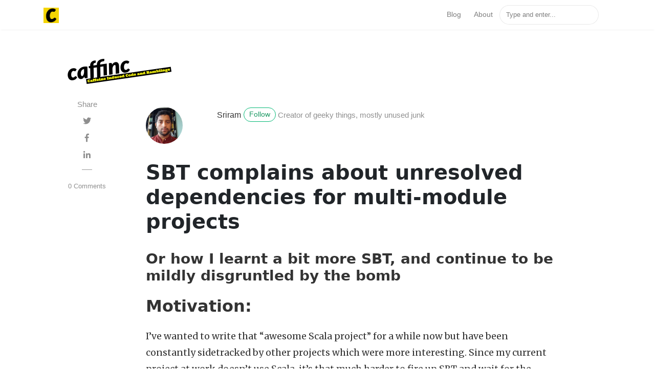

--- FILE ---
content_type: text/html; charset=utf-8
request_url: https://blog.caffinc.com/2017/08/sbt-unresolved-dependencies/
body_size: 7893
content:
<!DOCTYPE html>
<html lang="en">
<head>
<meta charset="utf-8">
<meta name="viewport" content="width=device-width, initial-scale=1, shrink-to-fit=no">

<link rel="icon" href="/assets/images/logo.png">

<title>SBT complains about unresolved dependencies for multi-module projects | Caffinc</title>

<!-- Begin Jekyll SEO tag v2.8.0 -->
<title>SBT complains about unresolved dependencies for multi-module projects | Caffinc Blog</title>
<meta name="generator" content="Jekyll v3.9.3" />
<meta property="og:title" content="SBT complains about unresolved dependencies for multi-module projects" />
<meta name="author" content="admin" />
<meta property="og:locale" content="en_US" />
<meta name="description" content="Or how I learnt a bit more SBT, and continue to be mildly disgruntled by the bomb" />
<meta property="og:description" content="Or how I learnt a bit more SBT, and continue to be mildly disgruntled by the bomb" />
<link rel="canonical" href="https://caffinc.github.io/2017/08/sbt-unresolved-dependencies/" />
<meta property="og:url" content="https://caffinc.github.io/2017/08/sbt-unresolved-dependencies/" />
<meta property="og:site_name" content="Caffinc Blog" />
<meta property="og:type" content="article" />
<meta property="article:published_time" content="2017-08-16T00:00:00+00:00" />
<meta name="twitter:card" content="summary" />
<meta property="twitter:title" content="SBT complains about unresolved dependencies for multi-module projects" />
<script type="application/ld+json">
{"@context":"https://schema.org","@type":"BlogPosting","author":{"@type":"Person","name":"admin"},"dateModified":"2017-08-16T00:00:00+00:00","datePublished":"2017-08-16T00:00:00+00:00","description":"Or how I learnt a bit more SBT, and continue to be mildly disgruntled by the bomb","headline":"SBT complains about unresolved dependencies for multi-module projects","mainEntityOfPage":{"@type":"WebPage","@id":"https://caffinc.github.io/2017/08/sbt-unresolved-dependencies/"},"url":"https://caffinc.github.io/2017/08/sbt-unresolved-dependencies/"}</script>
<!-- End Jekyll SEO tag -->


<link rel="stylesheet" href="https://stackpath.bootstrapcdn.com/bootstrap/4.1.3/css/bootstrap.min.css" integrity="sha384-MCw98/SFnGE8fJT3GXwEOngsV7Zt27NXFoaoApmYm81iuXoPkFOJwJ8ERdknLPMO" crossorigin="anonymous">
    
<link href="/assets/css/screen.css" rel="stylesheet">

<link href="/assets/css/main.css" rel="stylesheet">

<script src="/assets/js/jquery.min.js"></script>

</head>


<body class="layout-post">
	<!-- defer loading of font and font awesome -->
	<noscript id="deferred-styles">
		<link href="https://fonts.googleapis.com/css?family=Righteous%7CMerriweather:300,300i,400,400i,700,700i" rel="stylesheet">
		<link rel="stylesheet" href="https://use.fontawesome.com/releases/v5.0.13/css/all.css" integrity="sha384-DNOHZ68U8hZfKXOrtjWvjxusGo9WQnrNx2sqG0tfsghAvtVlRW3tvkXWZh58N9jp" crossorigin="anonymous">
	</noscript>


<!-- Begin Menu Navigation
================================================== -->
<nav class="navbar navbar-expand-lg navbar-light bg-white fixed-top mediumnavigation nav-down">

    <div class="container pr-0">

    <!-- Begin Logo -->
    <a class="navbar-brand" href="/">
    <img src="/assets/images/logo.png" alt="Caffinc">
    </a>
    <!-- End Logo -->

    <button class="navbar-toggler" type="button" data-toggle="collapse" data-target="#navbarMediumish" aria-controls="navbarSupportedContent" aria-expanded="false" aria-label="Toggle navigation">
    <span class="navbar-toggler-icon"></span>
    </button>

    <div class="collapse navbar-collapse" id="navbarMediumish">

        <!-- Begin Menu -->

            <ul class="navbar-nav ml-auto">

                
                <li class="nav-item">
                
                <a class="nav-link" href="/index.html">Blog</a>
                </li>

                <li class="nav-item">
                <a class="nav-link" href="/about">About</a>
                </li>

                <script src="/assets/js/lunr.js"></script>


<style>
    .lunrsearchresult .title {color: #d9230f;}
    .lunrsearchresult .url {color: silver;}
    .lunrsearchresult a {display: block; color: #777;}
    .lunrsearchresult a:hover, .lunrsearchresult a:focus {text-decoration: none;}
    .lunrsearchresult a:hover .title {text-decoration: underline;}
</style>


<form class="bd-search" onSubmit="return lunr_search(document.getElementById('lunrsearch').value);">
    <input type="text" class="form-control text-small launch-modal-search" id="lunrsearch" name="q" maxlength="255" value="" placeholder="Type and enter..."/>
</form>

<div id="lunrsearchresults">
    <ul></ul>
</div>

<script src="/assets/js/lunrsearchengine.js"></script>

            </ul>

        <!-- End Menu -->

    </div>

    </div>
</nav>
<!-- End Navigation
================================================== -->

<div class="site-content">

<div class="container">

<!-- Site Title
================================================== -->
<div class="mainheading">
    <img src="/assets/images/caffinc-logos_transparent.png" alt="Caffinc" style="width: 300px; height: 80px; object-fit: cover;" />
    <!-- <h1 class="sitetitle">Caffinc</h1> -->
    <!-- <p class="lead">
        Caffeine Induced Code and Tech Ramblings
    </p> -->
</div>

<!-- Content
================================================== -->
<div class="main-content">
    <!-- Begin Article
================================================== -->
<div class="container">
    <div class="row">

        <!-- Post Share -->
        <div class="col-md-2 pl-0">
            <div class="share sticky-top sticky-top-offset">
    <p>
        Share
    </p>
    <ul>
        <li class="ml-1 mr-1">
            <a target="_blank" href="https://twitter.com/intent/tweet?text=SBT complains about unresolved dependencies for multi-module projects&url=https://caffinc.github.io/2017/08/sbt-unresolved-dependencies/" onclick="window.open(this.href, 'twitter-share', 'width=550,height=235');return false;">
                <i class="fab fa-twitter"></i>
            </a>
        </li>

        <li class="ml-1 mr-1">
            <a target="_blank" href="https://facebook.com/sharer.php?u=https://caffinc.github.io/2017/08/sbt-unresolved-dependencies/" onclick="window.open(this.href, 'facebook-share', 'width=550,height=435');return false;">
                <i class="fab fa-facebook-f"></i>
            </a>
        </li>

        <li class="ml-1 mr-1">
            <a target="_blank" href="https://www.linkedin.com/shareArticle?mini=true&url=https://caffinc.github.io/2017/08/sbt-unresolved-dependencies/" onclick="window.open(this.href, 'width=550,height=435');return false;">
                <i class="fab fa-linkedin-in"></i>
            </a>
        </li>

    </ul>
    
    <div class="sep">
    </div>
    <ul>
        <li>
        <a class="small smoothscroll" href="#disqus_thread"></a>
        </li>
    </ul>
    
</div>

        </div>

        <!-- Post -->
        

        <div class="col-md-9 flex-first flex-md-unordered">
            <div class="mainheading">

                <!-- Author Box -->
                
                <div class="row post-top-meta">
                    <div class="col-xs-12 col-md-3 col-lg-2 text-center text-md-left mb-4 mb-md-0">
                        
                        <img class="author-thumb" src="/assets/images/sriram.jpeg" alt="Sriram">
                        
                    </div>
                    <div class="col-xs-12 col-md-9 col-lg-10 text-center text-md-left">
                        <a target="_blank" class="link-dark" href="https://www.caffinc.com">Sriram</a><a target="_blank" href="https://twitter.com/0k_ram" class="btn follow">Follow</a>
                        <span class="author-description">Creator of geeky things, mostly unused junk</span>
                    </div>
                </div>
                

                <!-- Post Title -->
                <h1 class="posttitle">SBT complains about unresolved dependencies for multi-module projects</h1>

            </div>

            <!-- Adsense if enabled from _config.yml (change your pub id and slot) -->
            
            <!-- End Adsense -->

            <!-- Post Featured Image -->
            
            <!-- End Featured Image -->

            <!-- Post Content -->
            <div class="article-post">
                <!-- Toc if any -->
                
                <!-- End Toc -->
                <h3 id="or-how-i-learnt-a-bit-more-sbt-and-continue-to-be-mildly-disgruntled-by-the-bomb">Or how I learnt a bit more SBT, and continue to be mildly disgruntled by the bomb</h3>

<h2 id="motivation">Motivation:</h2>

<p>I’ve wanted to write that “awesome Scala project” for a while now but have been constantly sidetracked by other projects which were more interesting. Since my current project at work doesn’t use Scala, it’s that much harder to fire up SBT and wait for the Universe to download and build before I can get productive (Incidentally, SBT is a bit faster than what I can remember, so it’s probably only downloading about half the Universe now).</p>

<p>I wrote one module of my project and pushed it to Github, and decided that I’d use Travis CI to build it, like I’ve used it in several projects before. That’s when the reason why I dislike comprehensive “shell-in-a-shell” build tools like SBT came rushing in. Whenever a language or build tool encourages using the build tool itself to run your project, I get annoyed. I don’t plan to run from source in the live environment, and having to run commands like <code class="language-plaintext highlighter-rouge">sbt run</code> instead of <code class="language-plaintext highlighter-rouge">java -jar jarhere.jar</code> worries me. I want the build tool to be just that - build my project. I understand that it’s a matter of personal choice and that I <em>could</em> build the project and run it using <code class="language-plaintext highlighter-rouge">java -jar</code>, it annoys me that there are a hundred different tutorials that talk about using <code class="language-plaintext highlighter-rouge">sbt run</code> but I really have to dig deep to find one that tells me (unambiguously) how to package and run a Jar.</p>

<p>Anyway, the problem was this - what was compiling just fine in my IDE, and what ran just fine inside SBT, was now breaking in Travis CI when I ran the <code class="language-plaintext highlighter-rouge">sbt test</code> command. This is what I got:</p>

<div class="language-plaintext highlighter-rouge"><div class="highlight"><pre class="highlight"><code><table class="rouge-table"><tbody><tr><td class="rouge-gutter gl"><pre class="lineno">1
2
3
4
5
6
7
8
9
10
11
12
13
14
15
16
17
18
19
20
21
22
23
24
25
26
27
28
29
30
31
32
33
34
35
36
37
38
39
40
41
42
43
44
45
46
47
48
49
50
51
52
53
54
55
56
57
58
59
60
61
62
63
64
65
66
67
68
69
70
71
72
73
74
75
76
77
78
</pre></td><td class="rouge-code"><pre>x@y:~/project$ sbt test
[info] Loading project definition from /xyz/project
[info] Set current project to projectxyz (in build file:/xyz/)
[info] Updating {file:/xyz/}core...
[info] Resolving common#common_2.12;0.1-SNAPSHOT ...
[warn] 	module not found: common#common_2.12;0.1-SNAPSHOT
[warn] ==== local: tried
[warn]   /home/x/.ivy2/local/common/common_2.12/0.1-SNAPSHOT/ivys/ivy.xml
[warn] ==== public: tried
[warn]   https://repo1.maven.org/maven2/common/common_2.12/0.1-SNAPSHOT/common_2.12-0.1-SNAPSHOT.pom
[warn] ==== local-preloaded-ivy: tried
[warn]   /home/x/.sbt/preloaded/common/common_2.12/0.1-SNAPSHOT/ivys/ivy.xml
[warn] ==== local-preloaded: tried
[warn]   file:////home/x/.sbt/preloaded/common/common_2.12/0.1-SNAPSHOT/common_2.12-0.1-SNAPSHOT.pom
[info] Resolving jline#jline;2.14.4 ...
[warn] 	::::::::::::::::::::::::::::::::::::::::::::::
[warn] 	::          UNRESOLVED DEPENDENCIES         ::
[warn] 	::::::::::::::::::::::::::::::::::::::::::::::
[warn] 	:: common#common_2.12;0.1-SNAPSHOT: not found
[warn] 	::::::::::::::::::::::::::::::::::::::::::::::
[warn] 
[warn] 	Note: Unresolved dependencies path:
[warn] 		common:common_2.12:0.1-SNAPSHOT
[warn] 		  +- core:core_2.12:1.0
sbt.ResolveException: unresolved dependency: common#common_2.12;0.1-SNAPSHOT: not found
	at sbt.IvyActions$.sbt$IvyActions$$resolve(IvyActions.scala:313)
	at sbt.IvyActions$$anonfun$updateEither$1.apply(IvyActions.scala:191)
	at sbt.IvyActions$$anonfun$updateEither$1.apply(IvyActions.scala:168)
	at sbt.IvySbt$Module$$anonfun$withModule$1.apply(Ivy.scala:156)
	at sbt.IvySbt$Module$$anonfun$withModule$1.apply(Ivy.scala:156)
	at sbt.IvySbt$$anonfun$withIvy$1.apply(Ivy.scala:133)
	at sbt.IvySbt.sbt$IvySbt$$action$1(Ivy.scala:57)
	at sbt.IvySbt$$anon$4.call(Ivy.scala:65)
	at xsbt.boot.Locks$GlobalLock.withChannel$1(Locks.scala:93)
	at xsbt.boot.Locks$GlobalLock.xsbt$boot$Locks$GlobalLock$$withChannelRetries$1(Locks.scala:78)
	at xsbt.boot.Locks$GlobalLock$$anonfun$withFileLock$1.apply(Locks.scala:97)
	at xsbt.boot.Using$.withResource(Using.scala:10)
	at xsbt.boot.Using$.apply(Using.scala:9)
	at xsbt.boot.Locks$GlobalLock.ignoringDeadlockAvoided(Locks.scala:58)
	at xsbt.boot.Locks$GlobalLock.withLock(Locks.scala:48)
	at xsbt.boot.Locks$.apply0(Locks.scala:31)
	at xsbt.boot.Locks$.apply(Locks.scala:28)
	at sbt.IvySbt.withDefaultLogger(Ivy.scala:65)
	at sbt.IvySbt.withIvy(Ivy.scala:128)
	at sbt.IvySbt.withIvy(Ivy.scala:125)
	at sbt.IvySbt$Module.withModule(Ivy.scala:156)
	at sbt.IvyActions$.updateEither(IvyActions.scala:168)
	at sbt.Classpaths$$anonfun$sbt$Classpaths$$work$1$1.apply(Defaults.scala:1541)
	at sbt.Classpaths$$anonfun$sbt$Classpaths$$work$1$1.apply(Defaults.scala:1537)
	at sbt.Classpaths$$anonfun$doWork$1$1$$anonfun$121.apply(Defaults.scala:1572)
	at sbt.Classpaths$$anonfun$doWork$1$1$$anonfun$121.apply(Defaults.scala:1570)
	at sbt.Tracked$$anonfun$lastOutput$1.apply(Tracked.scala:37)
	at sbt.Classpaths$$anonfun$doWork$1$1.apply(Defaults.scala:1575)
	at sbt.Classpaths$$anonfun$doWork$1$1.apply(Defaults.scala:1569)
	at sbt.Tracked$$anonfun$inputChanged$1.apply(Tracked.scala:60)
	at sbt.Classpaths$.cachedUpdate(Defaults.scala:1592)
	at sbt.Classpaths$$anonfun$updateTask$1.apply(Defaults.scala:1519)
	at sbt.Classpaths$$anonfun$updateTask$1.apply(Defaults.scala:1471)
	at scala.Function1$$anonfun$compose$1.apply(Function1.scala:47)
	at sbt.$tilde$greater$$anonfun$$u2219$1.apply(TypeFunctions.scala:40)
	at sbt.std.Transform$$anon$4.work(System.scala:63)
	at sbt.Execute$$anonfun$submit$1$$anonfun$apply$1.apply(Execute.scala:228)
	at sbt.Execute$$anonfun$submit$1$$anonfun$apply$1.apply(Execute.scala:228)
	at sbt.ErrorHandling$.wideConvert(ErrorHandling.scala:17)
	at sbt.Execute.work(Execute.scala:237)
	at sbt.Execute$$anonfun$submit$1.apply(Execute.scala:228)
	at sbt.Execute$$anonfun$submit$1.apply(Execute.scala:228)
	at sbt.ConcurrentRestrictions$$anon$4$$anonfun$1.apply(ConcurrentRestrictions.scala:159)
	at sbt.CompletionService$$anon$2.call(CompletionService.scala:28)
	at java.util.concurrent.FutureTask.run(FutureTask.java:266)
	at java.util.concurrent.Executors$RunnableAdapter.call(Executors.java:511)
	at java.util.concurrent.FutureTask.run(FutureTask.java:266)
	at java.util.concurrent.ThreadPoolExecutor.runWorker(ThreadPoolExecutor.java:1149)
	at java.util.concurrent.ThreadPoolExecutor$Worker.run(ThreadPoolExecutor.java:624)
	at java.lang.Thread.run(Thread.java:748)
[error] (core/*:update) sbt.ResolveException: unresolved dependency: common#common_2.12;0.1-SNAPSHOT: not found
[error] Total time: 5 s, completed Aug 16, 2017 7:05:59 AM

</pre></td></tr></tbody></table></code></pre></div></div>

<p>Searching for “sbt unresolved dependencies” was not very useful. So I dug deeper and found the issue.</p>

<h2 id="missing-buildsbt-file-and-different-version-in-the-root-buildsbt">Missing build.sbt file, and different version in the root build.sbt</h2>

<p>I sometimes need things to be spelled in caps and in a very large font to catch my attention :) While the rest of my modules had an explicit <code class="language-plaintext highlighter-rouge">build.sbt</code> file in the nested structure:</p>

<div class="language-plaintext highlighter-rouge"><div class="highlight"><pre class="highlight"><code><table class="rouge-table"><tbody><tr><td class="rouge-gutter gl"><pre class="lineno">1
2
3
4
5
6
7
8
9
10
11
12
13
14
15
16
17
18
19
20
21
22
23
24
25
26
27
28
</pre></td><td class="rouge-code"><pre>.
+-- build.sbt
+-- common
    \-- src
        \-- main
            \-- scala
                \-- com
                    \-- caffinc
                        \-- xyz
+-- core
    +-- build.sbt
    \-- src
        \-- main
            \-- scala
                \-- com
                    \-- caffinc
                        \-- xyz
+-- project
    +-- build.properties
    \-- plugins.sbt
+-- target
\-- web
    +-- app
        \-- com
            \-- caffinc
                \-- xyz
    +-- build.sbt
    \-- conf
</pre></td></tr></tbody></table></code></pre></div></div>

<p>My <code class="language-plaintext highlighter-rouge">common</code> project did not have a <code class="language-plaintext highlighter-rouge">build.sbt</code>. In my root <code class="language-plaintext highlighter-rouge">build.sbt</code>, the <code class="language-plaintext highlighter-rouge">core</code> project depends on the <code class="language-plaintext highlighter-rouge">common</code> project:</p>

<div class="language-plaintext highlighter-rouge"><div class="highlight"><pre class="highlight"><code><table class="rouge-table"><tbody><tr><td class="rouge-gutter gl"><pre class="lineno">1
2
3
4
5
6
7
8
9
10
11
12
13
</pre></td><td class="rouge-code"><pre>name := "xyz"

version := "0.1"

scalaVersion := "2.12.3"

lazy val common = project

lazy val core = project
  .dependsOn(common)

lazy val web = project
  .dependsOn(common)
</pre></td></tr></tbody></table></code></pre></div></div>

<p>My <code class="language-plaintext highlighter-rouge">core/build.sbt</code> looks like this:</p>

<div class="language-plaintext highlighter-rouge"><div class="highlight"><pre class="highlight"><code><table class="rouge-table"><tbody><tr><td class="rouge-gutter gl"><pre class="lineno">1
2
3
4
5
6
7
</pre></td><td class="rouge-code"><pre>version := "1.0"

scalaVersion := "2.12.3"

libraryDependencies ++= Seq(
  "org.apache.kafka" %% "kafka" % "0.11.0.0"
)
</pre></td></tr></tbody></table></code></pre></div></div>

<p>I went ahead and added an explicit <code class="language-plaintext highlighter-rouge">build.sbt</code> for <code class="language-plaintext highlighter-rouge">common</code>, and this fixed my build issues. I changed the version in my root <code class="language-plaintext highlighter-rouge">build.sbt</code> to “1.0” cause <em>whoops</em>.</p>

<h2 id="tldr">TL;DR</h2>

<p>Check your damn root <code class="language-plaintext highlighter-rouge">build.sbt</code> file’s <code class="language-plaintext highlighter-rouge">version</code> entry. Add an explicit <code class="language-plaintext highlighter-rouge">build.sbt</code> inside your sub-modules.</p>

<p>I hope this helps someone out there who’s trying to come to terms with <code class="language-plaintext highlighter-rouge">SBT</code>!</p>

            </div>

            <!-- Rating -->
            

            <!-- Post Date -->
            <p>
            <small>
                <span class="post-date"><time class="post-date" datetime="2017-08-16">16 Aug 2017</time></span>           
                
                </small>
            </p>

            <!-- Post Categories -->
            <div class="after-post-cats">
                <ul class="tags mb-4">
                    
                    
                    <li>
                        <a class="smoothscroll" href="/categories#SBT">SBT</a>
                    </li>
                    
                    <li>
                        <a class="smoothscroll" href="/categories#Scala">Scala</a>
                    </li>
                    
                </ul>
            </div>
            <!-- End Categories -->

            <!-- Post Tags -->
            <div class="after-post-tags">
                <ul class="tags">
                    
                    
                    <li>
                        <a class="smoothscroll" href="/tags#build">#build</a>
                    </li>
                    
                    <li>
                        <a class="smoothscroll" href="/tags#dependencies">#dependencies</a>
                    </li>
                    
                    <li>
                        <a class="smoothscroll" href="/tags#multimodule">#multimodule</a>
                    </li>
                    
                    <li>
                        <a class="smoothscroll" href="/tags#sbt">#sbt</a>
                    </li>
                    
                    <li>
                        <a class="smoothscroll" href="/tags#scala">#scala</a>
                    </li>
                    
                </ul>
            </div>
            <!-- End Tags -->

            <!-- Prev/Next -->
            <div class="row PageNavigation d-flex justify-content-between font-weight-bold">
            
            <a class="prev d-block col-md-6" href="//2016/12/raspberry-pi-3-headless/"> &laquo; Raspberry Pi 3 Raspbian Jessie with WiFi, SSH, Headless Setup with No Keyboard or Ethernet</a>
            
            
            <a class="next d-block col-md-6 text-lg-right" href="//2017/09/tail-recursion/">Tail Recursion in Scala &raquo; </a>
            
            <div class="clearfix"></div>
            </div>
            <!-- End Categories -->

        </div>
        <!-- End Post -->

    </div>
</div>
<!-- End Article
================================================== -->

<!-- Begin Comments
================================================== -->

    <div class="container">
        <div id="comments" class="row justify-content-center mb-5">
            <div class="col-md-8">
                <section class="disqus">
    <div id="disqus_thread"></div>
    <script type="text/javascript">
        var disqus_shortname = 'caffinc'; 
        var disqus_developer = 0;
        (function() {
            var dsq = document.createElement('script'); dsq.type = 'text/javascript'; dsq.async = true;
            dsq.src = window.location.protocol + '//' + disqus_shortname + '.disqus.com/embed.js';
            (document.getElementsByTagName('head')[0] || document.getElementsByTagName('body')[0]).appendChild(dsq);
        })();
    </script>
    <noscript>Please enable JavaScript to view the <a href="http://disqus.com/?ref_noscript">comments powered by Disqus.</a></noscript>
    <a href="http://disqus.com" class="dsq-brlink">comments powered by <span class="logo-disqus">Disqus</span></a>
</section>

            </div>
        </div>
    </div>

<!--End Comments
================================================== -->

<!-- Review with LD-JSON, adapt it for your needs if you like, but make sure you test the generated HTML source code first: 
https://search.google.com/structured-data/testing-tool/u/0/
================================================== -->

</div>


    
</div>

<!-- Categories Jumbotron
================================================== -->
<div class="jumbotron fortags">
	<div class="d-md-flex h-100">
		<div class="col-md-4 transpdark align-self-center text-center h-100">
            <div class="d-md-flex align-items-center justify-content-center h-100">
                <h2 class="d-md-block align-self-center py-1 font-weight-light">Explore <span class="d-none d-md-inline">→</span></h2>
            </div>
		</div>
		<div class="col-md-8 p-5 align-self-center text-center">
            
            
                
                    <a class="mt-1 mb-1" href="/categories#Uncategorized">Uncategorized (2)</a>
                
                    <a class="mt-1 mb-1" href="/categories#MongoDB">MongoDB (4)</a>
                
                    <a class="mt-1 mb-1" href="/categories#Jenkins">Jenkins (3)</a>
                
                    <a class="mt-1 mb-1" href="/categories#Java">Java (29)</a>
                
                    <a class="mt-1 mb-1" href="/categories#Android-Development">Android Development (1)</a>
                
                    <a class="mt-1 mb-1" href="/categories#API">API (5)</a>
                
                    <a class="mt-1 mb-1" href="/categories#Swagger">Swagger (1)</a>
                
                    <a class="mt-1 mb-1" href="/categories#MySQL">MySQL (1)</a>
                
                    <a class="mt-1 mb-1" href="/categories#Redis">Redis (1)</a>
                
                    <a class="mt-1 mb-1" href="/categories#Jetty">Jetty (2)</a>
                
                    <a class="mt-1 mb-1" href="/categories#Containerization">Containerization (1)</a>
                
                    <a class="mt-1 mb-1" href="/categories#Docker">Docker (2)</a>
                
                    <a class="mt-1 mb-1" href="/categories#TensorFlow">TensorFlow (1)</a>
                
                    <a class="mt-1 mb-1" href="/categories#Windows">Windows (2)</a>
                
                    <a class="mt-1 mb-1" href="/categories#VirtualBox">VirtualBox (1)</a>
                
                    <a class="mt-1 mb-1" href="/categories#GitHub">GitHub (1)</a>
                
                    <a class="mt-1 mb-1" href="/categories#Amazon">Amazon (2)</a>
                
                    <a class="mt-1 mb-1" href="/categories#AWS">AWS (2)</a>
                
                    <a class="mt-1 mb-1" href="/categories#InfluxDB">InfluxDB (1)</a>
                
                    <a class="mt-1 mb-1" href="/categories#Ubuntu">Ubuntu (1)</a>
                
                    <a class="mt-1 mb-1" href="/categories#Service">Service (1)</a>
                
                    <a class="mt-1 mb-1" href="/categories#Apache">Apache (1)</a>
                
                    <a class="mt-1 mb-1" href="/categories#Reflection">Reflection (1)</a>
                
                    <a class="mt-1 mb-1" href="/categories#JUnit">JUnit (1)</a>
                
                    <a class="mt-1 mb-1" href="/categories#Storm">Storm (5)</a>
                
                    <a class="mt-1 mb-1" href="/categories#Spark">Spark (6)</a>
                
                    <a class="mt-1 mb-1" href="/categories#Scala">Scala (10)</a>
                
                    <a class="mt-1 mb-1" href="/categories#Android">Android (1)</a>
                
                    <a class="mt-1 mb-1" href="/categories#Activator">Activator (1)</a>
                
                    <a class="mt-1 mb-1" href="/categories#CPU">CPU (1)</a>
                
                    <a class="mt-1 mb-1" href="/categories#Threadpool">Threadpool (1)</a>
                
                    <a class="mt-1 mb-1" href="/categories#Jersey">Jersey (2)</a>
                
                    <a class="mt-1 mb-1" href="/categories#Maven">Maven (1)</a>
                
                    <a class="mt-1 mb-1" href="/categories#Bintray">Bintray (1)</a>
                
                    <a class="mt-1 mb-1" href="/categories#Life">Life (1)</a>
                
                    <a class="mt-1 mb-1" href="/categories#Work">Work (1)</a>
                
                    <a class="mt-1 mb-1" href="/categories#Diskpart">Diskpart (1)</a>
                
                    <a class="mt-1 mb-1" href="/categories#Disk-Management">Disk Management (1)</a>
                
                    <a class="mt-1 mb-1" href="/categories#GParted">GParted (1)</a>
                
                    <a class="mt-1 mb-1" href="/categories#Raspberry-Pi">Raspberry Pi (1)</a>
                
                    <a class="mt-1 mb-1" href="/categories#SBT">SBT (1)</a>
                
                    <a class="mt-1 mb-1" href="/categories#Functional-Programming">Functional Programming (1)</a>
                
                    <a class="mt-1 mb-1" href="/categories#Distributed-Computing">Distributed Computing (1)</a>
                
                    <a class="mt-1 mb-1" href="/categories#Remote-Procedure-Call">Remote Procedure Call (1)</a>
                
                    <a class="mt-1 mb-1" href="/categories#HSM">HSM (1)</a>
                
                    <a class="mt-1 mb-1" href="/categories#Key-Variants">Key Variants (1)</a>
                
                    <a class="mt-1 mb-1" href="/categories#Bouncy-Castle">Bouncy Castle (2)</a>
                
                    <a class="mt-1 mb-1" href="/categories#Uber-Keystore">Uber Keystore (1)</a>
                
                    <a class="mt-1 mb-1" href="/categories#Key-Check-Value">Key Check Value (1)</a>
                
                    <a class="mt-1 mb-1" href="/categories#Hardware-Security-Modules">Hardware Security Modules (1)</a>
                
                    <a class="mt-1 mb-1" href="/categories#technology">technology (3)</a>
                
                    <a class="mt-1 mb-1" href="/categories#IoT">IoT (3)</a>
                
                    <a class="mt-1 mb-1" href="/categories#Personal">Personal (2)</a>
                
                    <a class="mt-1 mb-1" href="/categories#3dprinting">3dprinting (2)</a>
                
            
            
		</div>
	</div>
</div>

<!-- Begin Footer
================================================== -->
<footer class="footer">
    <div class="container">
        <div class="row">
            <div class="col-md-6 col-sm-6 text-center text-lg-left">
                Copyright © 2023 Caffinc 
            </div>
            <div class="col-md-6 col-sm-6 text-center text-lg-right">    
                <a target="_blank" href="https://www.wowthemes.net/mediumish-free-jekyll-template/">Theme Credits</a>
            </div>
        </div>
    </div>
</footer>
<!-- End Footer
================================================== -->

</div> <!-- /.site-content -->

<!-- Scripts
================================================== -->

<script src="https://cdnjs.cloudflare.com/ajax/libs/popper.js/1.14.6/umd/popper.min.js" integrity="sha384-wHAiFfRlMFy6i5SRaxvfOCifBUQy1xHdJ/yoi7FRNXMRBu5WHdZYu1hA6ZOblgut" crossorigin="anonymous"></script>

<script src="https://stackpath.bootstrapcdn.com/bootstrap/4.2.1/js/bootstrap.min.js" integrity="sha384-B0UglyR+jN6CkvvICOB2joaf5I4l3gm9GU6Hc1og6Ls7i6U/mkkaduKaBhlAXv9k" crossorigin="anonymous"></script>

<script src="/assets/js/mediumish.js"></script>



<script src="/assets/js/ie10-viewport-bug-workaround.js"></script> 


<script id="dsq-count-scr" src="//caffinc.disqus.com/count.js"></script>


<script defer src="https://static.cloudflareinsights.com/beacon.min.js/vcd15cbe7772f49c399c6a5babf22c1241717689176015" integrity="sha512-ZpsOmlRQV6y907TI0dKBHq9Md29nnaEIPlkf84rnaERnq6zvWvPUqr2ft8M1aS28oN72PdrCzSjY4U6VaAw1EQ==" data-cf-beacon='{"version":"2024.11.0","token":"48541c6d15f44460ae25a1ece8a6363b","r":1,"server_timing":{"name":{"cfCacheStatus":true,"cfEdge":true,"cfExtPri":true,"cfL4":true,"cfOrigin":true,"cfSpeedBrain":true},"location_startswith":null}}' crossorigin="anonymous"></script>
</body>
</html>


--- FILE ---
content_type: application/javascript; charset=utf-8
request_url: https://blog.caffinc.com/assets/js/lunrsearchengine.js
body_size: 102971
content:

var documents = [{
    "id": 0,
    "url": "https://caffinc.github.io/404.html",
    "title": "404",
    "body": "404 Page does not exist!Please use the search bar at the top or visit our homepage! "
    }, {
    "id": 1,
    "url": "https://caffinc.github.io/about/",
    "title": "About",
    "body": "Welcome to my blog! Here I post some caffeine induced code and mildly humorous ramblings. I am passionate about coding, and learning new things. My adventures with code takes me to the cutting edge of technology and the edge of my mind as well :) When things don’t work like they should, and I manage to finally figure it out and fix them, I make a blog post about it, hoping to spare people some pain. This image explains exactly why this blog exists: I try to include as much information about the errors I encounter so that people searching for their errors find my page quickly. I also try to include phrases which I have used myself while searching for a solution. I hope I have helped you! If you’d like to help people too, and write some simple tutorials with practical examples on how to fix problems that you experienced yourself, please send me an email to admin@caffinc. com. I know my site isn’t a large platform, but it’s a start! "
    }, {
    "id": 2,
    "url": "https://caffinc.github.io/categories",
    "title": "Categories",
    "body": ""
    }, {
    "id": 3,
    "url": "https://caffinc.github.io/",
    "title": "Home",
    "body": "      Featured:                                                                                                                                                                                                           Unhinged: Notes from a living hinge experiment                              :               USB has always been multiple standards in a trenchcoat. USB-C has done nothing to help that, and even really good hardware organizations get it wrong. . . . :                                                                                                                                                                       Sriram                                15 Jul 2023                                                                                                                                                                                                                                                                                                                  OpenLights Art Project                              :               What an interesting year the last one has been… AI is everywhere. Software Development, Writing and Art are all being affected by generative AIs. :                                                                                                                                                                       Sriram                                06 Jul 2023                                                                                                                                                                                                                                                                                                                  Automatic Garage Door                              :               I am one of the lucky few who happens to have a covered parking lot in the basement of my apartment in Amsterdam. When I. . . :                                                                                                                                                                       Sriram                                26 Apr 2022                                                                                                                                                                                                                                                                                                                  Picking a backend language                              :               I recently came across a question on Ask HN where the asker wanted to know which backend language they should learn. These posts can get. . . :                                                                                                                                                                       Sriram                                26 Apr 2022                                                                                                                                                                                                                                                                                                                              My Plant Pet                              :               The motivation Working from home has taken a toll on all of us. I say that despite the fact that nothing significant has changed for. . . :                                                                                                                                                                       Sriram                                01 Sep 2021                                                                                                                                                                                                                                                                                                                                                                                                          All Stories:                                                                                                     Unhinged: Notes from a living hinge experiment              :       USB has always been multiple standards in a trenchcoat. USB-C has done nothing to help that, and even really good hardware organizations get it wrong. OnePlus got the specs on. . . :                                                                               Sriram                15 Jul 2023                                                                                                                                     OpenLights Art Project              :       What an interesting year the last one has been… AI is everywhere. Software Development, Writing and Art are all being affected by generative AIs. :                                                                               Sriram                06 Jul 2023                                                                                                                                     Automatic Garage Door              :       I am one of the lucky few who happens to have a covered parking lot in the basement of my apartment in Amsterdam. When I moved in here, it was. . . :                                                                               Sriram                26 Apr 2022                                                                                                                                     Picking a backend language              :       I recently came across a question on Ask HN where the asker wanted to know which backend language they should learn. These posts can get opinionated, and I try not. . . :                                                                               Sriram                26 Apr 2022                                                                                                                                     Why did I become a software developer?              :       I love tinkering Ever since I was a child, I have loved tinkering on things. I remember hammering my thumb and losing a fingernail while trying to nail two blocks. . . :                                                                               Sriram                26 Apr 2022                                                                                                                                     Rebooting the blog              :       So once again I’ve come back to my own blog to “revamp” it. This has been a long time coming, and there are a few threads of thought that have. . . :                                                                               Sriram                18 Apr 2022                                               &laquo; Prev       1        2        3        4        5        6        7        8        9      Next &raquo; "
    }, {
    "id": 4,
    "url": "https://caffinc.github.io/page2/",
    "title": "Home",
    "body": "{% if page. url == “/” %}       Featured:       {% for post in site. posts %}    {% if post. featured == true %}      {% include featuredbox. html %}    {% endif %}  {% endfor %}  {% endif %}       All Stories:         {% for post in paginator. posts %}    {% include postbox. html %}    {% endfor %}    {% include pagination. html %}"
    }, {
    "id": 5,
    "url": "https://caffinc.github.io/page3/",
    "title": "Home",
    "body": "{% if page. url == “/” %}       Featured:       {% for post in site. posts %}    {% if post. featured == true %}      {% include featuredbox. html %}    {% endif %}  {% endfor %}  {% endif %}       All Stories:         {% for post in paginator. posts %}    {% include postbox. html %}    {% endfor %}    {% include pagination. html %}"
    }, {
    "id": 6,
    "url": "https://caffinc.github.io/page4/",
    "title": "Home",
    "body": "{% if page. url == “/” %}       Featured:       {% for post in site. posts %}    {% if post. featured == true %}      {% include featuredbox. html %}    {% endif %}  {% endfor %}  {% endif %}       All Stories:         {% for post in paginator. posts %}    {% include postbox. html %}    {% endfor %}    {% include pagination. html %}"
    }, {
    "id": 7,
    "url": "https://caffinc.github.io/page5/",
    "title": "Home",
    "body": "{% if page. url == “/” %}       Featured:       {% for post in site. posts %}    {% if post. featured == true %}      {% include featuredbox. html %}    {% endif %}  {% endfor %}  {% endif %}       All Stories:         {% for post in paginator. posts %}    {% include postbox. html %}    {% endfor %}    {% include pagination. html %}"
    }, {
    "id": 8,
    "url": "https://caffinc.github.io/page6/",
    "title": "Home",
    "body": "{% if page. url == “/” %}       Featured:       {% for post in site. posts %}    {% if post. featured == true %}      {% include featuredbox. html %}    {% endif %}  {% endfor %}  {% endif %}       All Stories:         {% for post in paginator. posts %}    {% include postbox. html %}    {% endfor %}    {% include pagination. html %}"
    }, {
    "id": 9,
    "url": "https://caffinc.github.io/page7/",
    "title": "Home",
    "body": "{% if page. url == “/” %}       Featured:       {% for post in site. posts %}    {% if post. featured == true %}      {% include featuredbox. html %}    {% endif %}  {% endfor %}  {% endif %}       All Stories:         {% for post in paginator. posts %}    {% include postbox. html %}    {% endfor %}    {% include pagination. html %}"
    }, {
    "id": 10,
    "url": "https://caffinc.github.io/page8/",
    "title": "Home",
    "body": "{% if page. url == “/” %}       Featured:       {% for post in site. posts %}    {% if post. featured == true %}      {% include featuredbox. html %}    {% endif %}  {% endfor %}  {% endif %}       All Stories:         {% for post in paginator. posts %}    {% include postbox. html %}    {% endfor %}    {% include pagination. html %}"
    }, {
    "id": 11,
    "url": "https://caffinc.github.io/page9/",
    "title": "Home",
    "body": "{% if page. url == “/” %}       Featured:       {% for post in site. posts %}    {% if post. featured == true %}      {% include featuredbox. html %}    {% endif %}  {% endfor %}  {% endif %}       All Stories:         {% for post in paginator. posts %}    {% include postbox. html %}    {% endfor %}    {% include pagination. html %}"
    }, {
    "id": 12,
    "url": "https://caffinc.github.io/robots.txt",
    "title": "",
    "body": "      Sitemap: {{ “sitemap. xml”   absolute_url }}   "
    }, {
    "id": 13,
    "url": "https://caffinc.github.io/2023/07/unhinged/",
    "title": "Unhinged: Notes from a living hinge experiment",
    "body": "2023/07/15 - USB has always been multiple standards in a trenchcoat. USB-C has done nothing to help that, and even really good hardware organizations get it wrong. OnePlus got the specs on their USB-C charging cable wrong in 2015. Raspberry Pi 4 shipped with a faulty USB-C charging port in 2019. However, despite all its faults, I’ve come to appreciate how amazing USB-C really is, and the EU agrees. USB-C, or USB Type C only indicates the port, not the protocol or standards underneath that need to be followed. If you spot a USB Type C port or cable in the wild, it could be for any or none of the following purposes:  Charging without any negotiation, almost certainly 5V USB-PD (Power Delivery), where devices negotiate their capabilities and charge at different voltages Thunderbolt 4, where you have HDMI, USB-PD, legacy USB, etc. all rolled up in one Non-standard thunderbolt-like protocols, like on the Nintendo SwitchScratching my head over USB-C protocols isn’t the topic of this post, but as a casual hardware maker who wants to put USB-C on all the things, this is important. Before I understood the nuances of USB-C, I made a few devices with these USB-C ports: My assumption was that the manufacturer of these ports took care of whatever needed to be taken care of, and I could just solder wires to the pads on these, and power my devices. However, through the magic of USB-PD, only dumb chargers that did not do negotiations worked on my devices. This led to people asking me “Hey, device doesn’t work with my Mac charger” or “Are you sure you know what you’re doing?”. Well, I mostly ask myself these questions on a daily basis (unrelated to hardware). Then there’s this guy: If you want to build portable devices that run off 18650s, they need to be charged, and the TP4056 chip has been the marker’s go-to charger for a long time. The version here is one with a Type C socket. Once again, I was happy at how easy it was to include USB-C charging capabilities, and disappointed that these professionally made charges also didn’t do USB-PD. The TP4056 also has a limitation on the charging speed being capped at 1A. My search for a better charger led me to this: I don’t trust AliExpress component specifications, and usually turn to Reddit or the manufacturer’s product spec sheet. In this case, Reddit had no answers for my casual level of hardware knowledge, and I could only find the spec sheet for the actual IC (IP5306), but not this module. When this happens, I usually just buy the component and play around with it, which is often a much faster way for me to learn things. However this module had an issue - while the TP4056 will deliver power to any connected device, the IP5306 requires a button press. The button on this module was on a side perpendicular to the side with the ports. This meant one of two things:  Solder another button to the same terminals and place it where I want Design the device to match the chargerI went with option 2 for an LED matrix panel build since I had the room, but for my OpenLights Beacon project I didn’t have the room, so I had to pursue option 1. But that got me thinking - what would be a good design to support a push button? It had to be 3D printed, and ideally reduce the effort to assemble this charging module into the Beacon. Another realization quickly hit me - if I was going to design an assembly for the module, why not try to make it so that I could still press the existing button? The benefits were:  Lesser components to solder and mount and tinker with Only have to design one assembly, instead of one for the charger and one for the buttonBut the challenges were:  The user would be pressing in from the side with the port, but the button was perpendicular to the direction of action Intricate designs are not something you can 3D print with an FDM printer It had to be as reliable as a dedicated button without any additional componentsThere were three ideas that came to mind (I am not a Mechanical Engineer, these probably have a more scientific name):  A bending action that would push the center horizontally when the object is compressed vertically A L-shaped crank pivoted in the middle that could push horizontally when pressed vertically An incline plane that would push a wedge horizontally against the button when the wedge is pressed in the vertical directionFrom here, I’ll refer to the 3D printed mechanical button as MB, and the existing electronic button as EB. Idea 1: I designed a housing for the charger that would allow me to install the MB later. Then I designed the MB with the following assumptions:  The flex needed to press the EB would be minimal PLA (the filament material for my 3D prints) flexes just fineFirst print: Off the print bed, it looked great. But the moment I tried pushing it into the housing, I noticed that my assumptions about PLA were not quite accurate. I had to flex it quite a bit to push it into the housing, and the MB stayed deformed inside the housing. But since the mechanism also relied on the EB pushing back when the MB is not compressed by the user, I assumed this would be OK. I pressed the module in place and realized the following:  PLA really does not flex that much The EB could not provide the force needed to correct the deformation of the MB, so they both stayed pressed The amount of horizontal motion generated depends on the angle of the bend. The illustration below might make that clear: Notice how the horizontal motion is slower when the pin is closer to the horizontal plane, and faster when the pin is closer to the vertical plane? My first design was not at an optimal angle, which meant I needed a lot of flex to get miniscule amounts of horizontal motion. Second print: 3D printing is slow. So while my mind’s racing to give me several ideas, executing on those ideas takes at least 20 minutes between prints. For the second print, I decided on a few improvements:  Make the flex angle steeper to achieve greater horizontal motion with lesser vertical motion Reduce the thickness of the connection to flex more easily I took the print off the bed and compressed it to check the flex and it immediately collapsed in a way that’s obvious now, but not when I was designing it. New realizations:  The connections were too flimsy to reliably compress instead of just folding randomly There’s nothing stopping the rotational motion of the vertical extremesI realized I’d need what’s known as “parallel-motion linkage” to remove the possibility of the rotation and bending, and perhaps having two connections might increase strength as well.  Third print: It was getting late and I was getting slowly annoyed about PLA. Perhaps TPU would be better? Pushing aside my Hal-like tendencies, I printed my next design with the following improvements:  Parallel-motion linkage A renewed sense of purpose The print came off the bed just fine. I pressed on it, and it moved like I wanted it to. Excited, I pushed it into the housing and immediately broke a connector. This effectively ended any chance of parallel-motion linkage. I pulled the MB out and noticed that it had snapped cleanly at the point of connection. I went back to my 3D printing slicer and checked how it had sliced things.  I use PrusaSlicer, and it was terminating all the lines at exactly the same connector location which needed the most structural strength. Varying the “seam position” didn’t help because these walls were too thin and the slicer just couldn’t figure out a path that didn’t terminate at the connection. I had to make the connectors thicker so it could print at least two lines, and therefore make a more solid connection. Fourth print: PrusaSlicer recently added a mode called “Arachne” which lets the printer vary the thickness of the printed lines to give cleaner prints. My new design with a thicker connector was still resulting in single lines in the slicer. I disabled Arachne and managed to get dual lines in the slicer. New improvements:  Sturdier connections Increased understanding of Slicers This print was the sturdiest so far. Very little flex. I knew this was a risk when I increased the thickness, but I didn’t realize that this would make pressing the MB a workout. I couldn’t flex the MB enough to put it into the housing, and I was worried that if I forced it, it would get stuck in the housing. Fifth print: How do you increase flex when you have to also ensure sturdy connections? I was once again toying with the idea of using TPU. Maybe a new 3D printer with multi-material capabilities? Print connections in TPU, chunky parts in PLA? What could go wrong? With renewed annoyance, I looked at the problem again. I didn’t actually need the connectors to be connected all the way. I needed them to be thick, but not tall. So I reduced the height of the connector and sent it off to print.  Once again, it looked good in print, and I wanted to check its flex. I pressed down and it snapped. Not at the now-sturdy connection points, but the connector itself. At this point I decided that the first idea was a bust. I needed something reliable, that anyone could print and use consistently. I didn’t want a design that might accidentally work for me, but be extremely unreliable in the wild. Idea 2: One of the things I didn’t want for this system was additional components. If I avoided adding a second button, but ended up adding a spring or metal clip, I wouldn’t have succeded in my goal. Since the idea of an L-shaped crank would need a sturdy pivot, and that pivot would most likely have to be made of metal to be reliable, I decided to do the incline idea next, and leave the crank idea as a last measure. I designed a new housing for this idea, and a new MB. I pushed the MB into the housing, and apart from a few tolerance issues that I could fix later, it seemed good.  Unfortunately the tolerances were really not great and I wasn’t getting enough feedback from the EB when I pressed the MB. Furthermore, the friction on the incline was too high for the EB to overcome, so when pressed, the EB stayed pressed. Once again, I didn’t want a solution that meant a lot of post processing or luck. However, something incredible (incredibly stupid?) happened while I was playing around with this design. I realized that if I pressed on the housing while I held the component in place, it would click the button, and when I let go of the housing, it would un-click. Bonus Idea 3: Armed with newfound faith in 3D printing, and realizing this “new” idea was quite similar to what I’d done before I set about designing a new housing that would combine both an MB and housing in once.  It worked great! Well, not great, but it worked! However there were improvements needed:  Tolerances were too high Flex was too highI fixed these and printed again.  This actually worked great. The module fit snugly, and I could click the button perfectly. The only downside was that when I clicked, sometimes the component would slide a bit. I decided to make a bracket at the back to hold the module in place.  This was a disaster because the bridge on the bracket printed poorly, and the module wouldn’t even go into the housing. Deciding to go back and quit while I was ahead, I doubled down on the bracketless design. This isn’t an issue because everything gets superglued into place in the final object. Conclusion: I redesigned the wood end cap for the Beacon with this new design, and it works great!  Perhaps tolerances can be tightened a bit more, and the MB placed closer to the module, but that’s a problem for another day! "
    }, {
    "id": 14,
    "url": "https://caffinc.github.io/2023/07/openlights-art/",
    "title": "OpenLights Art Project",
    "body": "2023/07/06 - What an interesting year the last one has been… AI is everywhere. Software Development, Writing and Art are all being affected by generative AIs. Althought everything in the digital world is moving faster than people can follow, there is a certain reward in taking things slow and creating things that satisfy the hunger of building something physical from scratch. Some day I hope to have a large workshop to make things in wood and metal. However, owning three 3D printers and a laser cutter limits me to things in plastic and thin wood sheets. I was playing around with some addressable LEDs and was really amazed at how easy it was to make something cool. For Christmas 2022, I made the tree topper star with an LED panel I 3D printed, and used WLED as the software to display a Mario Star.  This was the best picture I could get of it, for some reason phone cameras in 2022 still turn into potatoes in the dark. WLED was an amazing discovery. I created a bunch of different addressable LED based light designs soon after and had a lot of fun making them. A few months later, while listening to an excellent episode on Software Engineering Radio (Ep. 559: Ross Anderson on Software Obsolescence), I realized that I owned smart lights from more than 5 brands in my house. Every time I want to buy more, there always seems to be a new brand from a new manufacturer controlled by using yet another account. These servers will definitely go offline before these LEDs stop working, and I will end up with a lot of really dumb lights. So I decided to make all my light designs open source and include instructions and bill-of-materials for the parts and publish them on the OpenLights Art Project website. With this, my aim is to create a community of open source lights that you can build yourself, and modify and update at any time, without worrying about technology obsolescence. The first of these designs is the Beacon.   Your browser does not support the video tag. It is a portable design that can be printed with about 100g of PLA, and customized with a laser cutter. I hope to upload the BOM, and instructions for this shortly, and I hope you enjoy building one for yourself, or for friends and family! "
    }, {
    "id": 15,
    "url": "https://caffinc.github.io/2022/04/garage-door/",
    "title": "Automatic Garage Door",
    "body": "2022/04/26 - I am one of the lucky few who happens to have a covered parking lot in the basement of my apartment in Amsterdam. When I moved in here, it was one of those things that I didn’t really care too much about. In fact, for the first two years that I lived here, I didn’t even use it. However I bought a car a couple of years ago to explore Europe a little more by road, and I’m loving it. It’s also how I commute to my new office which is about 25km from home. I bought a used car because one of the first things that happens when you buy a new car is that it loses a large chunk of value the moment it leaves the Dealer’s door. However, buying a cheap car had two advantages for me - I could buy it outright with cash, and I could tinker with it without feeling much guilt. I set about fixing, upgrading and buying all kinds of things that I could - polishing the headlights, installing dash cams (this was out of necessity), a TPMS system, a little vacuum cleaner, a tarp for covering things I might transport, a beach mat, phone holder, etc. Things didn’t end there - I wasn’t happy with the media player. It had bluetooth support, which was great, but the interface was old and slow, and it sported a CD player and a proprietary navigation system that I had to buy upgrades for. I decided to buy an Android based Head unit and upgrade this experience for myself. That was an interesting experience that I will get to another day. What this upgrade now lets me do is that I can run code on my car. It’s still a bit too clunky for my taste, but it’s better than what I had. Armed with this new power, I set out looking for something to do with it. I had recently picked up building hardware and learning more about microcontrollers and electronics. I am also very lazy, to a fault. I didn’t want to fiddle with the keys to unlock the door to my parking lot as I drove home, and wondered if it would be possible for me to automate this. I decided to write an app that would run on my new head unit, and make a piece of hardware that using an ESP32 to actually control the gate. There were a few challenges:  Reverse engineer the existing gate key fob, and control via an ESP32 Communicate key fob commands to the ESP32 via Bluetooth Wire this system into my car Somehow identify when I was in front of the gate Write this post to talk about itI must say, so far the last one is the one that took the most time. Reverse engineering the protocol: I gave up almost immediately on this. I opened up my key fob and checked the chip onboard. Seemed generic enough, but the protocol was too safe for me to reverse engineer. I would have to buy another circuit that would emit the same wavelength of signal, and learn how to program it, and then figure out how to copy the code of my existing key fob to the new one. Apparently copying this code was only possible from the “master” key.  The solution that I ended with short-circuited all these problems. I remembered that a couple of years ago I wanted to park my bicycle in the parking lot and the key fob that I received while I moved in had damaged buttons. I requested it to be fixed and the landlord just mailed me a new key fob instead. I opened the old key fob and saw that it was powered by two 3V button cells and had a few push buttons. I wired it up with my bench power supply and completed the button circuits with a breadboard wire and the fob seemed to work just fine. Now all that was left is to be able to control this button from my ESP32. This was fairly simple, I just had to use a relay that I could control with the ESP32. This was problem 1 solved. Communicate key fob commands to the ESP32 via Bluetooth: The ESP32 is a beautiful bit of hardware. I look forward to using it in several applications in the future. It has built in WiFi and Bluetooth, a fast dual-core processor, low power mode, and several other nice things going for it. As I was learning about Bluetooth Beacons, I decided that I was going to use it to communicate my commands. However there needs to be some factor of security involved. I decided to go with the following approach:  The ESP32 generates a random 6-digit PIN code on startup, and uses the onboard LED to flash this code to the user The user enters this PIN into the app The app transmits a beacon containing:i. The PIN in the “major” section of the beaconii. 0 in the “minor” section of the beaconiii. A UUID to identify the app as the owneriv. Transmission power The ESP32 scans for beacons, and when it finds one with a “major” value equal to the PIN, it stores the UUID as the owner of the device and gets ready to accept commands from it The app can now transmit the same major and UUID, but either 0 in the minor to lock, or any other value in the minor to unlock When the ESP32 receives the beacon with the correct UUID and Major, it calculates the distance between itself and the beacon by its TX and RX power. If the distance is close enough, it performs the actionThis approach works, and it’s included in the repository. This was also problem 2 solved. Wire this system into my car: The fuse box in the car is generally around 12V, and most components in the car run at this voltage. The ESP32 and the relay runs at 5V or 3. 3V, so in order to power them, the voltage needs to be stepped down to 5V. To do this, I wired a LM2596 DC-DC step down converter with a JST connector socket on one end, and powered the controller, relay and fob on the other end.  I 3D printed an enclosure for the ESP, relay, fob and the JST connector socket and made sure that the LEDs were pointing correctly to the outside so it would be visible when the box was closed up. I then wired a JST connector plug to a fuse tap in order to tap into the fuse box of the car. In the car, I used my multimeter to identify a fuse which was only powered when my car was on, and was delivering 12V, and wasn’t connected to anything important like my airbags. I found one, tapped it, and connected the electronics to it. In the dark near the fusebox of the car the LEDs really lit up well. I tested the app on my phone and it seemed to be triggering the relay perfectly. I drove the car out, and tried this out for the first time at the actual gate. Everything worked perfectly! This was problem 3 solved. Somehow identify when I was in front of the gate: I had only heard about the promise of Geofencing, but had never actually used it personally, let alone develop an app that uses Geofencing. There’s always a first time for everything! After looking through a bunch of different libraries, paid or otherwise, I decided to go with Expo Location. It had all the functionality required, and it seemed to work on my phone just fine. I checked what the geo-coordinates of my parking garage’s gate was, put it as the geofence’s center, and installed the app on my Android’s head unit. However there was still the problem that whenever my car turns off and on again, all the apps are killed. I didn’t want to manually start up the app on my phone every time - that makes it more of a hassle than clicking on the button on the key fob. Thankfully there’s a library called React Native Autostart that let me configure my app to start up every time my phone or car starts up, and it works great! I reinstalled the app with this on my car, and tested it out and it worked just fine. The first time I drove to my gate it didn’t work. But turning off my car and back on again restarted the app, and it seemed to work just fine. The first time I saw the gate opening using my contraption, I felt such a huge sense of achievement! So many moving parts, so many lessons learned! With that, all major problems were solved, and the system continues to work today! I just have to drive up to my gate and it opens automagically! Write this post to talk about it: With this post, this is now done and I can call this project wrapped up! The code is pushed to GitHub here. Of course your own key fob might be different, but most of this should transfer just fine! edit: Since writing the code for the app, my React Native and Typescript skills have vastly improved, making the code an eyesore. However I do not have the time to go back and fix things that aren’t necessarily broken, just bad. If you would like to fork this and make a better one yourself, please feel free to do so and I would appreciate it if you could raise a pull request to this repo as well! "
    }, {
    "id": 16,
    "url": "https://caffinc.github.io/2022/04/pick-backend-langauge/",
    "title": "Picking a backend language",
    "body": "2022/04/26 - I recently came across a question on Ask HN where the asker wanted to know which backend language they should learn. These posts can get opinionated, and I try not to pick sides when it comes to technology. More often than not, this year’s winner is next year’s bad idea. However there has never been a better time for learning a new language and getting into the development game. I thought about what, in my experience, would be the few things that a backend developer starting out today would benefit most from. Having worked professionally almost exclusively in the backend for about 11 years now, and being a hobby developer for over 22 years, this is my advice: It’s important to start and keep at it: Pick whichever language or technology you want to use, and just learn. The longer you stick with it, the better you’ll get. It naturally follows that the more you enjoy something, the longer you’ll stick to it. Most of the knowledge you gain from one language can be transferred to another, except perhaps some syntax. Try to pick a language that doesn’t feel too overwhelming if you don’t have someone else to teach you and push you- Python is an excellent choice. Pick a paradigm: There are a few different programming “paradigms” out there, but the most popular (i. e. Job market) ones are Object Oriented Programming (OO/OOP/OOPS) and Functional Programming (FP). There are distinct advantages for both, so it’s almost like an early choice you make in a game that affects the rest of your playthrough. To switch, you have to go back to the beginning and make the other choice, having to learn a lot of new things again, but you can also apply some of your tangential knowledge. It can sometimes be tricky to wrap your head around one if you’re used to the other. You can learn both in Python, but some languages force you to pick one or the other a bit more. Java, until version 8 was almost entirely Object Oriented. With Java 8+ you have a lot more functional programming (half) baked in. However most of the larger companies using Java are used to the OO way of things, even resisting changes that introduce FP into the mix for various reasons (tooling support, debuggability, etc. ). Companies that want to do Functional Programming rarely pick Java, going for more traditional FP-first languages like Closure, Haskell, Scala, etc. There isn’t a shortage of jobs in the market for either paradigms at the moment, however being focused on one may make it harder to be employed in the other because that’s where your experience will lie. I once had offers to join a company that did Java (OO) vs a company that did Scala (FP). I picked the one that paid more, although a part of me terribly misses Scala now. Learn something relevant: Learn a language that is current, has a large community and great IDE support. This can help you learn quickly. JetBrains has IDEs for several languages- Java and all JVM languages (Scala, Closure, Kotlin, etc. ), Javascript (and TypeScript), Python, C, etc. These languages are all great for all three major OSes- Windows, Mac and Linux. You could pick C# which has amazing IDE support (Visual Studio), but that’s a bit Microsoft-heavy. Again, Python is a good choice and most OSes already have it pre-installed. If you do pick Python, pick version 3. A lot of documentation out there is for version 2 as well because somehow even decades later people refuse to move on. The most important thing to know is that if it’s current, you will not run into use cases that are impossible to accomplish in the near future. If it has a large community, you can find an answer to your question on stack overflow because someone else already asked it. If it has great IDE support, it will guide you every step of the way - through syntax errors, compilation errors, stack traces, etc. Once you’ve learnt one language a fair amount, you can always pick another that is exotic or isn’t as forgiving to new comers. You’ll see that a large amount of your knowledge can easily transfer. Reduce your cognitive load: If you’re 10 years old, you probably have more time on hand than if you’re 35. More often than not, you don’t have the time to learn everything about something anymore. If you’re learning programming while juggling a day job and kids, you don’t want to spend a week learning what things like Pointers, ASTs, Pass-by-reference, case matching etc. are unless it’s what you absolutely need and there isn’t a library that will do it for you. How deep you go and in what language could determine where you will be hired and what kind of roles are right for you. Take a look at what companies you want to work at use. You can get a well paying backend job without knowing what pointers are, because let’s face it- companies want to solve problems at the end of the day, not compete with each other on how much esoteric knowledge they possess in an elaborate trivia contest. However there’s almost zero chance you will write any Linux kernel code without knowing what pointers are. If you already know something, use it. If you’re a Javascript developer, maybe learn some TypeScript. It extends beautifully to both the front end and the back end and uses a lot of the same tools in both places, so you only have to learn once. Build projects: Pick a problem that you want to solve, and try to solve it with the language of your choice. Pretty soon you’ll see why that language is a good choice or not, and maybe learn how to overcome a problem with the language you’ve picked. Most problems can be solved by most languages, only how easy or painful the experience is changes. Once you solve your original problem somewhat, you can go back to the start and see if what you now know about the language, architecture, components etc. can help you solve the problem better. You’ll also probably find that your problem is better defined now, and a lot of things you thought were important at the start don’t matter anymore, or you changed your requirements because you found a better way as you worked through it the first time. Build a few of these solutions to problems and soon you’ll be an expert at your language or technology of choice and will have something to show for it as well. It’s like chiseling rock to make a sculpture - your first one probably looks like a smaller, different looking rock, and your current one a more well defined thing of beauty. Your code will improve the same way, except it is a lot more forgiving. You can start over and over on whatever small or large portion of the code, and make it better without losing anything except time. I would even argue that you’ll learn a lot in the process, and learning is not a waste of time. (Please note: I am not a sculptor, I don’t know enough about rocks either. Do not apply my advice on rocks. ) TL;DR: If your question is simply “I want to be a backend developer, help me pick a language, and that’s it”, the tl;dr version would be- Do you know where you want to work at? Learn the language they use. If you don’t have a preference, pick TypeScript as it does a lot of things right and your knowledge will extend to the frontend as well. Or pick Python as it also does a lot of things right as well, and will extend to machine learning and microcontrollers. Or pick any backend-oriented language out there with an open mind and use it to solve a real world problem you have, you will learn to be a backend developer. "
    }, {
    "id": 17,
    "url": "https://caffinc.github.io/2022/04/why-software-dev/",
    "title": "Why did I become a software developer?",
    "body": "2022/04/26 - I love tinkering: Ever since I was a child, I have loved tinkering on things. I remember hammering my thumb and losing a fingernail while trying to nail two blocks of wood together. After all I’d seen how the carpenters working on a shelf at home did it, why couldn’t I? I must have been about 5 at the time. That curiosity led me to try to learn everything I could about anything remotely “science”. I wanted to become a Scientist. However science costs money, and fingernails, and I had a negligible amount of both. Crushing random leaves together to make “medicine” and trying (and thankfully failing) to trick my cousin into drinking it, or watching geckos drop their tails when grabbed only took me so far. I wanted to learn and do more. I wanted my own lab: I took out bulbs inside old flashlights (or scattered in desk drawers), used AA batteries, and anything that would conduct electricity - wires, bobby pins, foil inside discarded cigarette packs - to make my own, less useful, flashlights. That tiny filament glow that could only be seen inside cupped hands somehow always made me feel like a mad scientist discovering something new. I was a big fan of Dexter’s Laboratory, and wanted a lab for myself. There was a small “cupboard under the stairs” in the house I grew up in, which was full of spare wires, lightbulbs, plumbing, paint, tools, etc. loosely thrown in as there was no shelving inside this space. But to my eyes, this was the perfect laboratory. People who know me now might find it hard to imagine but I was a scrawny child capable of fitting into this tiny space and still having room enough to move about. I plundered the storage, and found a loose roll of electric cable, a few lightbulbs in their crimped paper packaging, and a lightbulb holder. I knew how to screw in wires into screw terminals, so I decided to wire the lightbulb holder out of intuition (two wires in the electric cable, two screw terminals in the bulb holder). Of course some trial and error was involved. I have spent a small fortune on tools now, but back then I wanted those wires cut and managed to only find (and dull) my mother’s sewing scissors, and the wire stripping were done by teeth. The lightbulb was plugged in on one end, and the other end was cut and stripped and ready to plug in. Since there were no spare plugs in the storage, and since I’d seen all manners of handymen directly plug in loose wires into the sockets, I didn’t think too much of it. I snaked the wire behind another cupboard and got to a wall socket and plunged the wires in. It was at this exact time that I learnt a few things - the purpose of twisting the ends of stranded wires to make them stay together, the purpose of insulation on the wires in the first place, that bulbs also act as conductors, and that electricity is serious business. I felt a strong jolt that threw me off the socket and scared the hell out of me. Getting zapped by 220V is no funny business and while it scared me, it didn’t deter me enough. Neither did seeing sparks as I plugged the wires in. I realized that it was better to turn on the switch after pushing the wires in (Indian sockets have switches), and that I should only hold the wires by their insulation. I got zapped a few more times over the next few weeks as the contraption was fiddly, the wires didn’t want to stay in the socket, and I’d accidentally kick the wire and pull it out of the socket every so often. I learnt that I was also getting zapped by loose strands and so managed to twist and ball them at the end of the wire so it stayed completely inside the socket. But going back inside “lab” and seeing it glowing from the lightbulb that I had just wired was priceless. I felt like Dexter, and this felt like a grand new discovery. I am lucky to be alive. Oh, I also learnt quickly that incandescent bulbs get hot quickly and I can burn my hands (and the crimped paper packaging it came in) quite easily on them. I even invited friends to check out my lab and touch the hot bulb, and they all agreed that it was awesome, so you can’t teach me otherwise. I wanted to keep learning: The biggest appeal to tinkering is that at the end of the day, you learn something new. Even opening a faulty remote control that has no chance of being fixed at home can teach you how screw fasteners inside electronics work. I wanted to keep learning and expanding my knowledge, and I just couldn’t find enough outlets.  Around 1999 we moved from the house I grew up in to a rental. My father had decided to run his side job, an accounting / DTP business, from home, presumably to cut down on rent. With the business came his office computer, a rare treat. Up until then, whenever my dad would take me to his office, one of the operators would let “the boss’ kid” play 15 minutes of Skyroads or Prince of Persia. Now here it was - potentially unlimited access to the computer every day! My mother enrolled me into a Computer Education Summer Camp, which taught me a bit about different computer components, some Batch scripting, and some HTML, and introduced me to the Internet. I had used computers at my previous school, and was aware of Logo and MS Paint, but this took my learning to the next level. I learnt that with Batch scripting, I could make my own computer games and instead of just consuming interactive media, I could create it. That opened up so many possibilities. Here I was, moved away from my childhood home where I had exposure to a garden, nature and what now seems like endless summer vacations, to a city life in a concrete jungle and yet able to learn and experiment in a new way. I took to it instantly, and loved every minute of it. The best part of it for me was that I no longer needed any external tools, I had pretty much everything I needed to take an idea and make it real right at my fingertips. I can honestly say that even though I might have spent way too much time playing video games on that computer, I’d spent even more time making games and utilities for others. I am going back to tinkering: While my software development career has helped me create so many things, my curiosity and drive to build has not been sated. While it took some twists and turns, I am back to building things in the “real” world again. I purchased a 3D printer in 2019, little over 20 years after my computer camp to learn something new. I dove into CAD, microcontrollers, sensors, 3D printing, and everything in between and for the past three years I’ve been making physical things. All the things I couldn’t afford back in 1999, I hope I can buy and learn now. I wonder how differently things would have turned out if I had some other outlet other than computers, but I am also excited about what things are going to look like going ahead! It’s not always great to go back to the physical world though. The handyman in me decided to fix some floor board trims because I had a feeling of “I can do anything!” I managed to hammer my index finger almost immediately and lost a nail. This time I remember the process a lot more clearly. "
    }, {
    "id": 18,
    "url": "https://caffinc.github.io/2022/04/reboot/",
    "title": "Rebooting the blog",
    "body": "2022/04/18 - So once again I’ve come back to my own blog to “revamp” it. This has been a long time coming, and there are a few threads of thought that have been going on in my mind about this:  My homepage needs attention.  My blog needs attention.  It’s been a long time since I did anything “cool” in my personal time that I have spoken about or shared. I would like to use this post to reflect on each of these topics and see why things are the way they are, and see if I can come to terms with it, and work on it. My homepage needs attention: Caffinc needs a fresh coat of paint. Well, actually it needs to be torn down and built again. When I started Caffinc all those years ago during my college years, I wanted to do a few things:  Create an umbrella organization for all my personal projectsThis would be a source of branding and the name of my company going forward. I picked Caffinc because I wanted a small name, I wanted it to be a portmanteau that was clever, and it should be something I’d be proud of in the years to come. I only succeeded in the first objective. Caffinc is a 7 letter name, slightly larger than Google or Amazon, but smaller than Facebook and Microsoft. 7 was a good number. I marginally succeeded in the second objective. Caffinc was Caffeine induced code. Put together, it ended with inc, like “Incorporated”. I had no idea why some companies said Blah Blah Blah Inc. but it just sounded cool and official, and I felt good that my company’s name ended with Inc. Funnily enough, if I had actually incorporated, it would be Caffinc Inc. I failed at the third. Though I still keep pushing code with “caffinc” as the organization name, I now find myself also pushing things as sriramkeerthi or sriramkunjathur. My original idea for a company name was IDIC. It was supposed to stand for “I’m Death Immune Corporation”. I grew out of it in college. I suppose if Caffinc took off in any shape or form I would have been proud enough of the name. But it didn’t due to various reasons, least of which was actually the name. Now I’ve come to look at it as a placeholder, a feeling that I carried even back in college.  Make utilities, tools, products for everyoneI wanted to create things that would help everyone and make the world a better place. It was an ambitious task and quite lacking in direction. That never quite changed for me. I am still ambitious and lacking direction in some aspects :)I did succeed in creating a few different small utilities that gained quite some traction, but I never pursued any of them seriously. I even made my first “real” money from some applications that I wrote for Windows Phone back in college but I never pushed for those projects because the success there pushed me to make something bigger. As my ambitions grew, the monetization lacked behind because “why create something that I can sell for $1, when I could make this amazing thing that might sell for $100… or more!”More than helping anyone else, I think these projects helped me. I learnt a lot of things about technology through these projects, and used it to somewhat successfully navigate a career as a software developer.  Feel like I’ve created my own companyI still don’t know what it takes to make your own company. Don’t get me wrong, I’ve helped several companies turn their ideas into success. In my current role I assist companies in mergers &amp; acquisitions, build a business plan, make products that will scale, etc. but having not done that from scratch hands-on, and gone through it all myself is eating at me. I am not sure why I still want to do this though. My job pays the bills and some, I get to work on things I enjoy, and I have no real reason to go through all the pain and suffering I see other people go through in their pursuit of building a company. But I want to. So now that I’ve realigned my motivations a little more, I think I might start again from scratch. This time I would like to use all the experience, knowledge, and connections I’ve made over the years to come up with something that makes sense. Any small project that I do while I pursue my larger goal will be a way for me to learn and build my personal knowledge a bit more. Company names can come and go, and Caffinc is going to be a placeholder while I figure things out. I’ve come to realize that enjoying the experience is more important than probably actually finishing all the projects that I start out on. Because if everything is a struggle while I make it, it will probably be a struggle after I make it. My blog needs attention: While rebooting the blog again, I realized a few things. The thought at the back of my mind that kept telling me “You need to write a few blog posts” was always pushed back with another thought “It’s not so bad, you recently wrote something didn’t you?”I realized that I can push these thoughts for quite some time… nearly 4 years in fact. The last time I posted something on my personal blog was in April of 2018. I counted twice to make sure it was actually 4 years… How time flies. The reason it was easy to push this thought was because I had written an article for my then employer’s blog, and also participated in a Hashnode “hackathon” and published an article there as well. The last post on this blog was about Key Check Values, and that was something that I was working on for my then employer, and the whole thing with HSMs lasted for a couple of years more so it always felt like there was nothing new to write about. But 4 years is a long time. While I cleaned up my old posts, I saw that quite a few of them had missing images, bad formatting, outdated or “technically incorrect” information, highly opinionated text, and several other issues. I also found text that was meant to be inclusive or self-derogatory in a funny way (“I hope this helps someone” or “What did you learn today?”) but came off as pompous or arrogant reading it back all these years later. I fixed what broken things could be fixed, corrected what text could be easily corrected without taking away from the post or requiring a lot of effort, and overall went through (a surprising) 46 entries and made them ready for their current iteration. The last times I noticed a large gap in my posts, I usually said “I will write back more often from now on, at least a few a month” or something similar. I now (finally) realize that I don’t have the dedication, time or motivation for keeping up this cadence. I even had a series I called “distributed thinking” that I abandoned 5 posts in because when I started I wanted to make a 2 part post but it got to be nearly 6 and going and the information was already starting to seem a little outdated and looking at it annoyed me. So this time I will try again, but change my strategy a little more. I haven’t figured everything out yet, but this is what I want to achieve:  Give my blog a better structureI want space for personal thoughts, professional thoughts, reviews, examples and showcases. Things need to be organized to fit this better. For example, I don’t want people who may be interested in posts like this (I can’t imagine anyone but myself) to not have to read articles about bugs I found in tech and how I fixed them. I make a lot of physical things now, and I want to talk about 3D printers, laser cutters, electronics, etc. and those posts need to be elegantly handled.  Increase qualityFollowing up on giving things a better structure, I want the posts that I make to have a higher quality. I want to write good, well thought out content, and not just throw up snippets of bad code and half-baked information.  Better resilienceI want to keep using Jekyll and Github. This is one way to ensure that the blog stays up and keep staying up. I noticed that most of the content that I wrote more recently has survived in content and structure. The older posts written in Wordpress is a mess. When my VPS went down, I lost all my data and blog posts, and could only recover a partial amount. With Github, I can just use Github pages. If I decide to self-host, VPS outages can be fixed in a matter of minutes because all my data will be backed up in Git.  ArchivalOne way to tackle old posts that have no meaning anymore is to archive them. I will spend some time figuring out the best way to archive old posts so they can still be found and read if people want to, but no longer clutter the main page. I believe the template I’ve chosen this time allows me to do this, but Jekyll is pretty easy to configure and extend and I’m sure someone else with more time than me has figured this out already. It’s been a long time since I did anything “cool” in my personal time that I have spoken about or shared. : There’s really two things to talk about here. The first is “It’s been a long time since I did anything cool”, and the other is “I haven’t spoke about it”. The reason why I feel like I haven’t done anything cool in my personal time is that when I get really involved in my day job, I spend all my free time on it as well. The few hours that I do take for myself I spend in front of the TV. Between TV, reading about things related to work, or finishing spillover work because I couldn’t focus on it during working hours, I don’t do anything that feels personally fulfilling. This is a terrible habit but I want to lean in and handle this better. With my current role this should be a bit easier, but possibly infinitely dangerous. We shall see. It is also not completely true that I didn’t do anything cool in my personal time during the last four years. I just haven’t contributed to Open Source projects or written good blog posts about it and that feels very unsatisfactory. I have posts talking about Tensorflow and Docker almost 7 years ago, it’s a shame I didn’t pursue it more. However, in the last 4 years I’ve picked up 3D printing, building my own electronics and doing things that I’ve wanted to do as a kid but couldn’t afford. Hopefully with the current role I can do all the cool things, talk about it too, and satisfy that fulfillment itch. So with all that out of the way, I have noted down a few topics I want to talk about and I’m excited about this again. I look forward to writing them all. "
    }, {
    "id": 19,
    "url": "https://caffinc.github.io/2021/09/my-plant-pet/",
    "title": "My Plant Pet",
    "body": "2021/09/01 - The motivation: Working from home has taken a toll on all of us. I say that despite the fact that nothing significant has changed for me personally - I still enjoy sitting on the couch and eating snacks and watching TV. I could do that professionally but sadly there are too many applicants and too few roles available for that job. Thankfully I’m also a developer and I can continue doing my work at home. I’ve slowly added more greenery to my house and have also, undoubtedly, added more technology as well. While I would love to say that the plants have brought me as much joy as the tech, sadly that is not always true. They die. A lot.  My quest to understand these plants better so they don’t keep dying on me took a turn for the weird. I wondered if I could talk to these plants and I stumbled upon Singing Plants. Wellness, oneness, zen-ness and all that mumbo jumbo aside, I wanted to make one for myself because it was cool. I got into building IoT devices (which is turning out to be a career changing hobby), and as part of that decided to build a climate-controlled growth chamber for the plants. That’s a long running project for another day. However, my encounter with the Singing Plants, and my journey to build something cool takes a small rest-stop here today. Imagine you come home tired and weary from a long day. You sit on the couch and videos play in the background as you mindlessly scroll through memes on your phone. “Ho hum…” you say as you look around at the plants filling up your living room, wilting away. Prepare to say goodbye to all that! Gone are the days when your plants just sit there, doing nothing (One could argue they produce oxygen, but so do the trees outside that I don’t water and that don’t also die). I give you, MyPlantPet. (Background music by Bensound) Bring this lovely succulent home, turn it on, pair with your phone, and you’ll be greeted with a smiling plant that’s happy to be around you! Walk away, and it goes to sleep automagically. Walk back in and it turns back on, ready to be played with - but only with you. That’s right, you’ve paired with the plant, and it has eyes only for you. Touch the plant, and it will respond with a smile or a radical display of flashing lights! Stranger walking by and interacting with the plant? Nothing. You walk in the room and suddenly it gets just a little brighter for your little buddy! You can even put it on your desk at work to keep you company while you code away - perhaps helping you with some rubber ducking while making your workspace a bit more green! Sensing proximity with iBeacon: The proximity sensing is based on iBeacon. Beacon devices broadcast a message to all devices nearby that might be listening. The iBeacon message consists of four parts:  Fixed iBeacon prefix UUID User data (4 bytes, Major and Minor) Transmission PowerUsing this information, a device listening to beacon messages can:  Identify that this is an iBeacon message, so might be interesting to it Use the UUID to identify which device is advertising the beacon Perform an action based on the user data Calculate the transmitter’s distance based on the transmission power and the receiving powerIn our case, an Expo application is the Beacon transmitter, and the plant is the receiver. When the application says “I am transmitting you a message with -56dB power”, then plant says “Well, I received it at -65dB, so you must be X meters away!”. And if the transmitter is the owner of the plant based on the UUID, and the user provides a valid plant code, and the distance calculated is close enough, the plant turns on. Securing the interaction: This project is not the next secure vault, so please don’t treat it as such. Bluetooth Beacons are not the most secure way of communicating. However, with Auth0, you can make at least part of the interaction very secure.  The application signs into Auth0 in order to obtain a unique ID which is converted to a UUID. When the plant turns on, it displays a 4-digit code that must be entered in the application to make sure that you broadcast an intentional message.  The UUID and 4-digit code are transmitted as a beacon. When the plant receives this, it stores the UUID as a way of recognizing the owner of the plant in the future. Future messages from other UUIDs will be ignored. The Major field is used to transmit the 4-digit code, and the Minor field can be used to transmit commands. Making the plant interactive: The ESP32 has several touch sensitive pins. These are capacitive sensors that will sense change in currents when touched or interacted with. The idea then is very simple. Make sure that the plant has enough water to improve conductivity in the soil, and wire two pins from the ESP32 through the soil, touching the plant. Now whenever you touch the plant, it will change the sensed current in the pins, which you can then translate to signals in your code. So how do you build one?: MyPlantPet uses IoT, Expo, Auth0, physics and some hand waving to bring your plants to the modern tech world. The experience consists of two parts:  An Expo mobile app that let’s the plant know when you’re near it A smart plant you can touch and interact withYou can find the code for both parts here. To build it the way I have, you need the following software:  Expo (for the app) Auth0 (for auth) PlatformIO (for device software)You will need the following hardware:  A TTGO T-Display ESP32 Microcontroller (About $12-15 on AliExpress) A USB-C female plug (optional) Some wires Hot glue A 3D printer to print a planter (or a planter you can use instead) A soldering iron Android device (for auth flow and beacons to work) A willing plantPutting it together: Device: Once the planter was printed, I made a couple of holes to allow for wires from the microcontroller to the be routed in. I built a USB-C power plug to power the device from the back (if you don’t want to use the one built into it).  I hotglued the holes to make sure they’re watertight. The USB-C is soldered to the 5V and GND pins, the touch sensor wires to pins 12 and 13. These wires can directly be plugged into the plant/soil later.  Now just place the plant in, put sufficient soil and water and you’re good to go from a construction perspective. App: Expo development is pretty straight forward, but not when it comes to Auth0 or Bluetooth. In order to get Auth0 to work, I used AuthSession instead of the React Native Auth0 client, and after reading that the Redirect URL I use must be the one generated by AuthSession, everything worked great! Bluetooth Beacon generation however requires native code. Expo now allows running native code without ejecting first, and that is great. You can start a native application using: 1expo run:androidI used the React Native iBeacon Simulator library, but unfortunately there was a compilation error due to the library using Nullable which has been deprecated from Android. I manually modified the BeaconBroadcast. java file as follows: 12import androidx. annotation. NonNull;// import android. support. annotation. Nullable;This fixes things temporarily, but adding any libraries to the project reverts the changes, and you have to make the changes again for your project to compile. Do you need more help?: This was a fun build where I got to learn a with a few different components on the app and device side that I got to learn, but I’m sure there’s a lot of things that could have been done better or communicated better. You can reach out to me here or on LinkedIn to chat about this project, or about IoT, Green Tech, Security and Scaling in general! "
    }, {
    "id": 20,
    "url": "https://caffinc.github.io/2018/04/key-check-value/",
    "title": "Calculating the Key Check Value of a key",
    "body": "2018/04/29 - What are Key Check Values?When a key is transmitted securely to a third party, there is no easy way to find if the recepient got the same key or not, because it isn’t sensible to communicate an otherwise securely transmitted key over a phonecall to validate it. Checking only a few digits of the key might mean that errors in one of the unchecked digits might go unnoticed until it’s too late. In some cases the complete key isn’t even calculated in the clear, but imported directly into a Hardware Security Module which puts together the parts of the key to get the complete key. In all these cases, the easiest way to check if all parties have the valid key is by communicating a Key Check Value (KCV). KCVs do not expose secure information and they do not contain information that can be reverse engineered to get back the key that was used to calculate them. They are in essence a fingerprint of the key (They are nowhere near as unique as fingerprints, but serve as a simple identifier), and can be used to compare if two keys are the same. What does it look likeA key check value is computed by simply performing an encryption operation on a set of empty bytes. The result of that encryption operation is the KCV. The encrypted data is usually 8 or 16 bytes long, but only the first 6 hex digits are transmitted as the KCV. How do I compute the KCV of a key?Since the most common keys I’m working with at the moment are double-length DES keys, which are used in 3DES operations, I’ll show you how to calculate the KCV for them: We’ll be using Bouncy Castle as the security provider for the example below. This may or may not be needed, your milage may vary. 123456789101112private static String kcv(byte[] key) throws GeneralSecurityException {  // Add Bouncy Castle Security Provider  Security. addProvider(new BouncyCastleProvider());  // Construct a Secret Key from the given key  SecretKey skey = new SecretKeySpec(key,  DESede );  // Instantiate a DESede Cipher  Cipher encrypter = Cipher. getInstance( DESede/ECB/NoPadding ,  BC );  // Initialize the cipher with the key in Encrypt mode  encrypter. init(Cipher. ENCRYPT_MODE, skey);  // Encrypt an 8-byte null array with the cipher and return the first 6 Hex digits of the result  return Hex. encodeHexString(encrypter. doFinal(new byte[8])). substring(0, 6). toUpperCase();}That is it! Let’s look at an example - suppose I have a key 0123456789ABCDEFFEDCBA9876543210. The key check value of this key generated by the algorithm above is 08D7B4. What do I do if the KCV doesn’t match?Few things to consider if the KCV doesn’t match:  Is the key really a DES key? Are you sure you’ve entered all the values correctly? Have you entered the key in as characters but you actually meant to input it as bytes? i. e. Hex. decodeHex vs getBytes() Are you sure you’re using the correct Key Variant for transmission of the key? Look at my previous post about key variants to find out more. I hope this helps someone out! Happy coding! "
    }, {
    "id": 21,
    "url": "https://caffinc.github.io/2018/04/uber-keystore/",
    "title": "Creating a new UBER keystore in Java",
    "body": "2018/04/28 - My quest for creating a new keystore from scratchI had to store a key in a keystore for a project I’ve been working on. Unfortunately all examples I could find online were how to create a keystore using some sort of keystore tool. I wanted to create a new keystore in Java, not in some third-party tool. I can’t believe how annoyingly difficult it was to find it. What is a Keystore?Chances are that if you’re here, you already know what a Keystore is. A keystore is like a map, containing an alias-&gt;key mapping. The keys may or may not require a password, and the whole keystore itself may or may not require a password. What is an UBER keystore?I use BouncyCastle for the crypto work in my project, so I use BouncyCastle’s keystore format, called UBER. You can also use this coded (with minor modification) to create a JKS, or Java Keystore. How do I create one?Like I mentioned - you need a few things to make a keystore:  A password for your keystore A location for the keystore file A key you want to store into your keystore (Why do you need a keystore if you don’t have a key?) A password for the key Optionally BouncyCastle and Apache Commons libraries, though strictly speaking these are not necessaryNow that you have the basic ingredients to creating a keystore, let’s look at the effort involved in creating a new keystore: 12345678910// Step 1: Create a new  Secret Key  to be stored in the keystoreSecretKey key = new SecretKeySpec(Hex. decodeHex( 0123456789ABCDEF0123456789ABCDEF . toCharArray()),  DESede );// Step 2: Create a new instance of an UBER keystoreKeyStore keystore = KeyStore. getInstance( UBER ); // Change this to JKS if you want a Java Keystore// Step 3: Load empty data into the keystorekeystore. load(null, null); // This is used to load an existing keystore from a (file)stream// Step 4: Store the key into the keystorekeystore. setEntry( keyAlias , new KeyStore. SecretKeyEntry(key), new KeyStore. PasswordProtection( YourChosenKeyPassword . toCharArray()));// Step 5: Write the keystore to the filesystemkeystore. store(new FileOutputStream( /usr/local/keystores/myNewKeystore. ubr ),  YourChosenKeystorePassword . toCharArray());That’s about it. &lt;rant&gt;For these 5 lines of code, I had to search the internet for several days and go through stupid blog posts talking about how to use a keystore tool to create a JAVA KEYSTORE. What is wrong with you people?&lt;/rant&gt; I hope this helps someone out there! Happy coding! "
    }, {
    "id": 22,
    "url": "https://caffinc.github.io/2018/04/key-variants/",
    "title": "Applying Key Variants manually",
    "body": "2018/04/28 - What are Key Variants?In systems involving two parties securely transmitting information to each other, there is always some sort of “key exchange” process. One of these processes is to first securely transmit a ZMK or Zone Master Key, also known as a KEK or Key Exchange Key, and then use that key to encrypt other working keys. The keys that might be transmitted using this ZMK are:  Pin Encryption Keys Message Encryption Keys MAC KeysIn order to increase the security of the systems a little more, generally a “variant” of the original KEK is used to encrypt and transmit the keys: 12345KEK     Variant 0KPE     Variant 1KME     Variant 2KMAC    Variant 3KPV     Variant 4What does it mean when an HSM transmits a key under a variant?Simply put, a variant of the KEK, depending on the purpose, is chosen to encrypt the new key. That key is then sent across to the other party who takes the variant of the KEK on their end and decrypts it to get back the original key. What algorithms and keys are used for this?One of the most commonly chosen algorithms for this is Triple DES/TDEA with ECB. The KEK is a 16-byte Double DES key, which is just expanded to 24-bytes during the Triple DES process. DES keys are 56-bits long, and are accompanied by an 8-bit odd parity check value, bringing it up to 64-bits, or 8 bytes. Triple DES keys are made up of 3 DES keys, K1, K2 and K3. TripleDES is basically: cipherText = encK3(decK2(encK1(plainText))) TripleDES keys are also known by their “length”. If a key has a length 3, it means that K1, K2 and K3 are all unique. If the key has a length 2, it means that K1 and K3 are the same, but K2 is different. If the key has a length 1, it means that K1, K2 and K3 are all the same, which reduces the algorithm back to DES. For the purposes of this example, the KEK and the key being transmitted will be 16-bytes, or double length keys. So how do I “apply” a variant? How do I get a variant of the KEK?Let’s say that you have a KEK that resembles the following totally randomly chosen 16-byte key (in Hex): 120123456789ABCDEF FEDCBA9876543210^------K1------^ ^------K2------^I want to transmit a MAC key. For this, I need to transmit the MAC protected under a variant 3 KEK, as mentioned in the table above - KMAC. The process of applying a variant is to simply XOR the first byte of each key part with a hex value. This hex value is chosen from the table below: 1234567Variant   Hex Value0      0x00 (No Change, KEK stays the same)1      0x082      0x103      0x184      0x205      0x28I’m sure there’s a great reason to pick these numbers in particular but I have no idea. To apply Variant 3 on the KEK above, we XOR as follows: 123450123456789ABCDEF FEDCBA9876543210^^        ^^18        18---------------------------------1923456789ABCDEF E6DCBA9876543210That’s it. Use this new KEK Variant 3 for encrypting the MAC key to transmit to the other party, or use it to decrypt a MAC key sent to you under Variant 3. ExampleLet’s say I have the following totally random key that I want to transmit: 1FEDCBA9876543210 0123456789ABCDEFUnder Variant 0, the KEK is 0123456789ABCDEF FEDCBA9876543210, and the transmitted key would be: 11DF1B02B237AF9AE 1A4D672DCA6CB335Under Variant 3, the KEK is 1923456789ABCDEF E6DCBA9876543210, and the transmitted key would be: 16F5C6EBC91783189 FD88B1FEAF7AF890You can obtain these by simply encrypting the data using TripleDES with ECB. To get back the original key, decrypt the data (duh). What if my KEK has several components?If the KEK is sent across as different components to be imported directly to your HSM, it isn’t possible to get the final KEK to apply a variant on it in order to do the necessary exports under a variant. In these cases, the way to import a key directly under a variant is to simply apply a variant on ONE of the components. This will ensure that when the components are XORed together to get the final key, it will be under the variant chosen. This is because of the nature of XOR. Let’s say the key KEK consists of 3 components, CP1, CP2 and CP3. To get the KEK, you simply do: 1KEK = CP1 ^ CP2 ^ CP3To get KEK3, or KEK variant 3, you would have to then do: 1KEK3 = KEK ^ 0x18000000000000001800000000000000 (VAR3)So to do this without exposing KEK, you simply apply VAR3 to one of CP1/CP2/CP3: 1KEK3 = (CP1 ^ VAR3) ^ CP2 ^ CP3This way the KEK is never compromised. You could also tell your HSM that you are importing a 4 component key, and import VAR3 as the last component. How do I decrypt a key encrypted by my HSM under a KEK/ZMK?Sometimes you’re given a key that’s encrypted under a ZMK that you need to decrypt and get back the plain key. You don’t want to import it into an HSM (which would be the right thing to do but you don’t want to listen to good advice). Using Bouncy Castle as a Security Provider, the following code should do the trick: 12345Security. addProvider(new BouncyCastleProvider());SecretKey zmk = new SecretKeySpec(Hex. decodeHex( 0123456789ABCDEFFEDCBA9876543210 . toCharArray()),  DESede );Cipher cipher = Cipher. getInstance( DESede/ECB/NoPadding ,  BC );cipher. init(Cipher. DECRYPT_MODE, zmk);byte[] key = cipher. doFinal(Hex. decodeHex( 1DF1B02B237AF9AE1A4D672DCA6CB335 . toCharArray()));In a follow up post, I’ll discuss about how to calculate Key Check Values, which are an essential part of transmitting keys securely to another party. I hope this helps you out! "
    }, {
    "id": 23,
    "url": "https://caffinc.github.io/2018/02/jelly-rpc/",
    "title": "Jelly: Experimental RPC",
    "body": "2018/02/05 - jellyWhat the heck is Jelly?: Jelly is an experimental Remote Procedure Call system that tries to minimize boilerplate code in distributed systems. Jelly’s architecture is simple:  Run several instances of the same application on multiple servers - these are slices. Everyone is a Client and a Server, capable of handling the method call locally.  Requests made to a method on a Jellied object in a slice can get distributed to any of the other slices and run on the Jellied object on those slices. The advantage is drastically simplified code for simple systems where heavy computation needs to be distributed across several instances, but minimal configuration is needed. Example: Let’s take a look at a class that does something simple: 123456789101112131415161718192021222324252627package com. caffinc. jelly. test;import com. caffinc. jelly. annotations. Slice;import com. caffinc. jelly. core. Jellied;import java. text. ParseException;public class DummyStuff implements Jellied {  @Slice  public String getSomething() {    return  SOMETHING! ;  }  public String getSomeOtherThing() {    return  SOME OTHER THING! ;  }  @Slice  public String someException() throws ParseException {    throw new ParseException( EHEHEHEH! , 0);  }  @Slice  public int doubleIt(int x) {    return 2 * x;  }}For a class to be a part of a distributed system, all it has to do is extend the Jellied interface, and apply the @Slice annotation on any method that needs to be distributed. Next let’s see how we use this: 123456789101112131415161718192021222324252627282930public class TestJelly {  private static final Logger LOG = LoggerFactory. getLogger(TestJelly. class);  public static void main(String[] args) {    /*    Initialize the daemon     */    int port = 53558;    if (args. length &gt; 0) {      port = Integer. parseInt(args[0]);    }    Jelly. initialize(port,  0 , Arrays. asList( http://localhost:53559/ ), new JellyConfig());    // Get the proxied object    DummyStuff ds = new DummyStuff(). getJelliedObject();    // Runs remotely    LOG. info(ds. getSomething());    // Runs locally    LOG. info(ds. getSomeOtherThing());    // Runs remotely    try {      LOG. info(ds. someException());    } catch (ParseException e) {      LOG. warn( Exception as expected , e);    }    LOG. info(ds. doubleIt(2));  }}That’s it! If several instances of this application run on multiple servers who share their URLs with each other, a call to the method of one of the objects will get transparently sent over the line to one of the other servers according to the router’s policy and executed, and the result (including Exceptions) get transmitted back to the caller. Where is the code?: You can find the source here. Upcoming features:  Improved routing and load balancing Automatic service discovery More documentationWhy Jelly?: I want to build a system that has minimal configuration, and can be incorporated into a lot of existing code transparently to make distributed computing easy and quick. Plus it’s fun and educational! More questions?: Shoot an email to me if you would like to play around with this code or help improve it. "
    }, {
    "id": 24,
    "url": "https://caffinc.github.io/2017/09/tail-recursion/",
    "title": "Tail Recursion in Scala",
    "body": "2017/09/17 - Tail Recursion in ScalaMotivation: I love learning new things, and this year might finally be the year of Functional Programming for me. I’ve worked on Scala on-and-off and have finally decided to dive right into the Functional Programming in Scala book. One of the things that caught my attention when I first started writing code in Scala was Tail Recursion. It took me a while to wrap my head around the concept, and found that all the material that I read just spoke about what tail recursive functions were, but not how to make your function tail recursive. Maybe I wasn’t looking hard enough either. When I finally got around to understanding it, it was simple enough. When I encountered it in the FP in Scala book again, I thought I’d write a quick post about it. Getting right to it: I’ll explain the concepts of tail recursion by picking up a simple example: Factorial of a number How do we calculate the factorial of a number?: Let’s break down what a factorial method does:  Take a number n If the number is less than or equal to 1, the factorial of the number is 1 If the number is greater than 1, the factorial is equal to the number multiplied by the factorial of the number one less than itself. What are recursive functions?: You’ve heard this a few times short of a billion - Recursive functions are functions that call themselves. Let’s see how the factorial of a number can be written as a recursive function (BigInt, cause this method generates big ints!): 123456 def factorial(n: BigInt): BigInt = {  if (n &lt;= 1)   1  else   n * factorial(n - 1) }The recursive method is a direct translation of the algorithm above, which can be represented mathematically as the series below: 1factorial(n) = 1 * 2 * . . . * n-1 * nDo I need recursive functions?: Not always. You can convert the above recursive factorial method into a non-recursive method that uses loops: 123456789 def fac(n: BigInt): BigInt = {  var i: BigInt = n  var result: BigInt = 1  while (i &gt; 1) {   result = result * i   i -= 1  }  result }This method uses vars. A more functional version can be found at the bottom of this blog. Recursive functions are sometimes easier to reason about, and simpler to understand in code - if you can break your problem into sub-problems, and you see that the sub-problem is basically the problem itself with a different starting point, you can easily convert your solution into a recursive solution. Recursion sounds great, what’s the problem then? The problem with recursion: When you call a method in a language such as Scala or Java, the state of the system is stored in a Stack. When your method calls another method, the state of the current method is stored in the stack, and the called method gets control. When the called method complets, the old state is popped out of the stack and the caller’s state is restored. This can be made more clear here: 12345678910 val x = 10 println(x) def someMethod() = {  val x = 12  println(x) } someMethod() println(x)This prints: 123101210The value of x is pushed onto the stack when someMethod is called, and then restored when someMethod completes. The value of x that someMethod sees is the value of x defined inside it. When a recursive method is called, it basically stores its own state onto the stack before calling itself. Let’s look at what the factorial method is doing: 12345factorial(10):= 10 * factorial(9)= 10 * (9 * factorial(8))= 10 * (9 * (8 * factorial(7))). . . As each factorial call calls the factorial for the previous integer, the number of layers in the call stack is equal to n. Stacks have limits, and like all sensible stacks, when you go over that limit, they throw a StackOverflowError. Your stack-trace (The stack in the stack trace is exactly this stack) looks something like this: 12345678Exception in thread  main  java. lang. StackOverflowError	at scala. math. BigInt$. int2bigInt(BigInt. scala:97)	at com. caffinc. fp. Experiments$. factorial(Experiments. scala:11)	at com. caffinc. fp. Experiments$. factorial(Experiments. scala:14)	at com. caffinc. fp. Experiments$. factorial(Experiments. scala:14)	at com. caffinc. fp. Experiments$. factorial(Experiments. scala:14)	at com. caffinc. fp. Experiments$. factorial(Experiments. scala:14)	. . . A whole lot of the same line calling itself. Sometimes you might encounter stack overflows due to extremely complicated layering of methods calling other methods which call the first method, etc. (Think poorly written language parsers). The above stacktrace can be reproduced by running the recursive version of factorial with an n = 10000. However, the iterative version that doesn’t use recursive calls but instead uses vars works just fine. Should you sacrifice your cool recursive solution for one that uses vars? Nope. This is where tail recursion comes in. So what the heck are tail recursive functions?: A function is tail recursive if all the computation branches end either in values or a call to itself. Let’s look at why our recursive factorial is not tail recursive: 123456 def factorial(n: BigInt): BigInt = {  if (n &lt;= 1)   1 // Constant, looks fine  else   n * factorial(n - 1) // This branch actually needs to return back to this point to multiply n with the result of factorial(n - 1), so this branch is not tail-recursive }So Bob, can we fix it? Yes we can! Let’s look at a tail recursive version of factorial: 123456789 def factorial(n: BigInt): BigInt = {  def go(acc: BigInt, n: BigInt): BigInt = {   if (n &lt;= 1)    acc   else    go(acc * n, n - 1)  }  go(1, n) }Here, the inner def go is the replacement of the original factorial method. Look at the body of the method - the first branch is the value acc. The second branch is a call to itself which does not have to return back to this point to do any further calculations. So essentially the caller of go can fire-and-forget. The compiler can now optimize this tail call into a while loop which eliminates the need for a stack to store the current state. So how exactly did we turn a recursive method using a stack to a tail call method that can be translated into a while loop? We use the acc, or an accumulator value. Each successive recursive call passes its own result down, thereby eliminating the need to use the stack to hold this result. You might have a couple of things to consider while converting your recursive call to a tail call:  How to restructure the code to “accumulate” results instead of holding it in the stack and using it when the recursive call returns.  In the base condition, where a default value is returned, you will return the “accumulated” value instead. If the compiler did not perform any optimization, the stack can still blow up, but you can verify that it indeed performs tail call optimization by calling this new factorial method: 1 println(factorial(10000))This prints: [base64] that isn’t a BigInt, I don’t know what is. Your IDE might show you a hint that your method is tail recursive: You can also add an annotation in Scala to ensure that your method is indeed tail recursive: 1 @scala. annotation. tailrecThe compiler will complain if the method is not tail recursive. Conclusion: Tail calls are simple to do. If your method is recursive, try to use an accumulator to pass the results back into the methor itself so that all the branches of your recursive method either end in a call to itself or a value, without requiring any type of calculations after the recursive call. I hope this was useful! A shorter, more functional factorial: Can we be more functional and use foldLeft or something to write the factorial method? 1 def factorial(n: BigInt): BigInt = (BigInt(1) to n). foldLeft(BigInt(1))(_ * _)Can I go smaller? 1 def factorial(n: BigInt): BigInt = (BigInt(1) to n). productThe foldLeft and product methods are tail-recursion optimized already, so they solve the problem with recursion without leaking their detals to the caller. "
    }, {
    "id": 25,
    "url": "https://caffinc.github.io/2017/08/sbt-unresolved-dependencies/",
    "title": "SBT complains about unresolved dependencies for multi-module projects",
    "body": "2017/08/16 - Or how I learnt a bit more SBT, and continue to be mildly disgruntled by the bomb: Motivation:: I’ve wanted to write that “awesome Scala project” for a while now but have been constantly sidetracked by other projects which were more interesting. Since my current project at work doesn’t use Scala, it’s that much harder to fire up SBT and wait for the Universe to download and build before I can get productive (Incidentally, SBT is a bit faster than what I can remember, so it’s probably only downloading about half the Universe now). I wrote one module of my project and pushed it to Github, and decided that I’d use Travis CI to build it, like I’ve used it in several projects before. That’s when the reason why I dislike comprehensive “shell-in-a-shell” build tools like SBT came rushing in. Whenever a language or build tool encourages using the build tool itself to run your project, I get annoyed. I don’t plan to run from source in the live environment, and having to run commands like sbt run instead of java -jar jarhere. jar worries me. I want the build tool to be just that - build my project. I understand that it’s a matter of personal choice and that I could build the project and run it using java -jar, it annoys me that there are a hundred different tutorials that talk about using sbt run but I really have to dig deep to find one that tells me (unambiguously) how to package and run a Jar. Anyway, the problem was this - what was compiling just fine in my IDE, and what ran just fine inside SBT, was now breaking in Travis CI when I ran the sbt test command. This is what I got: 123456789101112131415161718192021222324252627282930313233343536373839404142434445464748495051525354555657585960616263646566676869707172737475767778x@y:~/project$ sbt test[info] Loading project definition from /xyz/project[info] Set current project to projectxyz (in build file:/xyz/)[info] Updating {file:/xyz/}core. . . [info] Resolving common#common_2. 12;0. 1-SNAPSHOT . . . [warn] 	module not found: common#common_2. 12;0. 1-SNAPSHOT[warn] ==== local: tried[warn]  /home/x/. ivy2/local/common/common_2. 12/0. 1-SNAPSHOT/ivys/ivy. xml[warn] ==== public: tried[warn]  https://repo1. maven. org/maven2/common/common_2. 12/0. 1-SNAPSHOT/common_2. 12-0. 1-SNAPSHOT. pom[warn] ==== local-preloaded-ivy: tried[warn]  /home/x/. sbt/preloaded/common/common_2. 12/0. 1-SNAPSHOT/ivys/ivy. xml[warn] ==== local-preloaded: tried[warn]  file:////home/x/. sbt/preloaded/common/common_2. 12/0. 1-SNAPSHOT/common_2. 12-0. 1-SNAPSHOT. pom[info] Resolving jline#jline;2. 14. 4 . . . [warn] 	::::::::::::::::::::::::::::::::::::::::::::::[warn] 	::     UNRESOLVED DEPENDENCIES     ::[warn] 	::::::::::::::::::::::::::::::::::::::::::::::[warn] 	:: common#common_2. 12;0. 1-SNAPSHOT: not found[warn] 	::::::::::::::::::::::::::::::::::::::::::::::[warn] [warn] 	Note: Unresolved dependencies path:[warn] 		common:common_2. 12:0. 1-SNAPSHOT[warn] 		 +- core:core_2. 12:1. 0sbt. ResolveException: unresolved dependency: common#common_2. 12;0. 1-SNAPSHOT: not found	at sbt. IvyActions$. sbt$IvyActions$$resolve(IvyActions. scala:313)	at sbt. IvyActions$$anonfun$updateEither$1. apply(IvyActions. scala:191)	at sbt. IvyActions$$anonfun$updateEither$1. apply(IvyActions. scala:168)	at sbt. IvySbt$Module$$anonfun$withModule$1. apply(Ivy. scala:156)	at sbt. IvySbt$Module$$anonfun$withModule$1. apply(Ivy. scala:156)	at sbt. IvySbt$$anonfun$withIvy$1. apply(Ivy. scala:133)	at sbt. IvySbt. sbt$IvySbt$$action$1(Ivy. scala:57)	at sbt. IvySbt$$anon$4. call(Ivy. scala:65)	at xsbt. boot. Locks$GlobalLock. withChannel$1(Locks. scala:93)	at xsbt. boot. Locks$GlobalLock. xsbt$boot$Locks$GlobalLock$$withChannelRetries$1(Locks. scala:78)	at xsbt. boot. Locks$GlobalLock$$anonfun$withFileLock$1. apply(Locks. scala:97)	at xsbt. boot. Using$. withResource(Using. scala:10)	at xsbt. boot. Using$. apply(Using. scala:9)	at xsbt. boot. Locks$GlobalLock. ignoringDeadlockAvoided(Locks. scala:58)	at xsbt. boot. Locks$GlobalLock. withLock(Locks. scala:48)	at xsbt. boot. Locks$. apply0(Locks. scala:31)	at xsbt. boot. Locks$. apply(Locks. scala:28)	at sbt. IvySbt. withDefaultLogger(Ivy. scala:65)	at sbt. IvySbt. withIvy(Ivy. scala:128)	at sbt. IvySbt. withIvy(Ivy. scala:125)	at sbt. IvySbt$Module. withModule(Ivy. scala:156)	at sbt. IvyActions$. updateEither(IvyActions. scala:168)	at sbt. Classpaths$$anonfun$sbt$Classpaths$$work$1$1. apply(Defaults. scala:1541)	at sbt. Classpaths$$anonfun$sbt$Classpaths$$work$1$1. apply(Defaults. scala:1537)	at sbt. Classpaths$$anonfun$doWork$1$1$$anonfun$121. apply(Defaults. scala:1572)	at sbt. Classpaths$$anonfun$doWork$1$1$$anonfun$121. apply(Defaults. scala:1570)	at sbt. Tracked$$anonfun$lastOutput$1. apply(Tracked. scala:37)	at sbt. Classpaths$$anonfun$doWork$1$1. apply(Defaults. scala:1575)	at sbt. Classpaths$$anonfun$doWork$1$1. apply(Defaults. scala:1569)	at sbt. Tracked$$anonfun$inputChanged$1. apply(Tracked. scala:60)	at sbt. Classpaths$. cachedUpdate(Defaults. scala:1592)	at sbt. Classpaths$$anonfun$updateTask$1. apply(Defaults. scala:1519)	at sbt. Classpaths$$anonfun$updateTask$1. apply(Defaults. scala:1471)	at scala. Function1$$anonfun$compose$1. apply(Function1. scala:47)	at sbt. $tilde$greater$$anonfun$$u2219$1. apply(TypeFunctions. scala:40)	at sbt. std. Transform$$anon$4. work(System. scala:63)	at sbt. Execute$$anonfun$submit$1$$anonfun$apply$1. apply(Execute. scala:228)	at sbt. Execute$$anonfun$submit$1$$anonfun$apply$1. apply(Execute. scala:228)	at sbt. ErrorHandling$. wideConvert(ErrorHandling. scala:17)	at sbt. Execute. work(Execute. scala:237)	at sbt. Execute$$anonfun$submit$1. apply(Execute. scala:228)	at sbt. Execute$$anonfun$submit$1. apply(Execute. scala:228)	at sbt. ConcurrentRestrictions$$anon$4$$anonfun$1. apply(ConcurrentRestrictions. scala:159)	at sbt. CompletionService$$anon$2. call(CompletionService. scala:28)	at java. util. concurrent. FutureTask. run(FutureTask. java:266)	at java. util. concurrent. Executors$RunnableAdapter. call(Executors. java:511)	at java. util. concurrent. FutureTask. run(FutureTask. java:266)	at java. util. concurrent. ThreadPoolExecutor. runWorker(ThreadPoolExecutor. java:1149)	at java. util. concurrent. ThreadPoolExecutor$Worker. run(ThreadPoolExecutor. java:624)	at java. lang. Thread. run(Thread. java:748)[error] (core/*:update) sbt. ResolveException: unresolved dependency: common#common_2. 12;0. 1-SNAPSHOT: not found[error] Total time: 5 s, completed Aug 16, 2017 7:05:59 AMSearching for “sbt unresolved dependencies” was not very useful. So I dug deeper and found the issue. Missing build. sbt file, and different version in the root build. sbt: I sometimes need things to be spelled in caps and in a very large font to catch my attention :) While the rest of my modules had an explicit build. sbt file in the nested structure: 12345678910111213141516171819202122232425262728. +-- build. sbt+-- common  \-- src    \-- main      \-- scala        \-- com          \-- caffinc            \-- xyz+-- core  +-- build. sbt  \-- src    \-- main      \-- scala        \-- com          \-- caffinc            \-- xyz+-- project  +-- build. properties  \-- plugins. sbt+-- target\-- web  +-- app    \-- com      \-- caffinc        \-- xyz  +-- build. sbt  \-- confMy common project did not have a build. sbt. In my root build. sbt, the core project depends on the common project: 12345678910111213name :=  xyz version :=  0. 1 scalaVersion :=  2. 12. 3 lazy val common = projectlazy val core = project . dependsOn(common)lazy val web = project . dependsOn(common)My core/build. sbt looks like this: 1234567version :=  1. 0 scalaVersion :=  2. 12. 3 libraryDependencies ++= Seq(  org. apache. kafka  %%  kafka  %  0. 11. 0. 0 )I went ahead and added an explicit build. sbt for common, and this fixed my build issues. I changed the version in my root build. sbt to “1. 0” cause whoops. TL;DR: Check your damn root build. sbt file’s version entry. Add an explicit build. sbt inside your sub-modules. I hope this helps someone out there who’s trying to come to terms with SBT! "
    }, {
    "id": 26,
    "url": "https://caffinc.github.io/2016/12/raspberry-pi-3-headless/",
    "title": "Raspberry Pi 3 Raspbian Jessie with WiFi, SSH, Headless Setup with No Keyboard or Ethernet",
    "body": "2016/12/13 - A quick guide to getting your Raspberry Pi 3 running in headless mode with SSH and WiFi without a Keyboard, HDMI or Ethernet: Edit [16th August, 2017 - I’m slow and lazy? :(]Since I made this blog, Raspberry Pi has had several updates, and one of them makes it easier to set up a headless Pi without these many steps. Thanks Bernhard Reinel for pointing this out in the comments. Motivation:: I just purchased the Raspberry Pi 3 Model B and was excited about it right until the moment it arrived. I quickly realized that I needed a MicroSD card to put software on, a power supply to keep it powered and Ethernet for Internet and a USB keyboard to run commands on it. I had a power supply from one of my other devices, and I walked to a nearby store and bought a MicroSD card (I swear I had one lying around…). I didn’t really think it through but I hoped that there was some way I could get the Pi to work through SSH and eliminate the need for a keyboard and HDMI as well. All online documentation that I could find required you to login to the Pi and run a few commands before you could make it headless. I wanted a way to do it without a keyboard whatsoever. I found a older guide which used Ethernet but managed to do a headless install. That was a start, but not good enough as I didn’t want to use Ethernet either. After playing around a while, I’ve come up with the set of steps you need to follow to get SSH access to your Raspberry Pi 3 Model B running Raspbian Jessie, current as of 13th December, 2016. Things you’ll need::  Raspberry Pi 3 Model B 8GB MicroSD card Card reader Power Supply for the Pi 4GB USB Stick (Optional) InternetSteps: 1. Downloading the tools: As mentioned, I’m using Raspbian Jessie. You need to download the image from this site first. If you’re using Linux, you’re good to go. Skip to section 2. If you’re using Windows, continue below. If you’re using Mac, most of these instructions would work for you, but some of the tools, but you’ll have to make a best-guess about it. If you’re using Windows, you need Win32DiskImager to write the raspbian image onto your MicroSD card. I tried using unetbootin cause I’m smart (citation needed), but it ended up creating an unusable disk. So just go by the official guidelines and use Win32DiskImager. If you’re on a Mac, the official page might be your best resource. Since we need our Pi to connect to the WiFi on boot, we need to configure some connection information into it before it starts up. Since Win32DiskImager creates an ext4 partition that doesn’t work on Windows, you’ll need a Linux machine, or VM to help you with making some changes to the files on your MicroSD card. I downloaded Tahrpup 6. 0, a Puppy Linux distro from here for that job. Look for the tahr64-6. 0. 5. iso file. Puppy Linux provides a “live” ISO which doesn’t need installation to run, and is pretty clean - doesn’t leave junk on your disks. Go ahead and download unetbootin as well, as you’ll need it to create a bootable disk of your PuppyLinux if you don’t want to run it as a VM. I have Hyper-V on my machine and it’s a pain to get it to work with USB sticks. 2. Installing the image: The official page is pretty detailed on how to install the image onto your SD card, so go ahead and do that. 3. Editing files on your MicroSD card: Once you’ve installed your image on the MicroSD card, it should have two partitions. The first partition, which is in FAT32, is the BOOT partition. The second partition, which is in ext4, is the one which has your Raspbian OS files. If you’re on a Linux machine, you should be able to see both partitions. If you’re on Windows or Mac, you might not be able to access the second ext4 partition. This is where your Linux VM/Live disk comes into play. If you’re on a Windows machine, now’s the time to write your Linux image (Tahrpup) onto the 4GB USB Stick using unetbootin. Boot into your machine from the USB stick now, which will run a “live” version of Puppy Linux, which doesn’t write anything to your disks and merely runs on your RAM for as long as you want. If you have trouble booting into the USB stick, it might be because you have Secure Boot enabled. You need to go into your BIOS settings and disable Secure Boot and allow legacy booting. You’d have to Google for how to do it for your brand of PC Manufacturer. If you’re on a Mac, you might have to Google how to create a bootable USB stick from an ISO and follow the appropriate steps, and then boot into the Linux installation. Once you are on Linux, you should see your MicroSD card (Let’s say it’s device sdc). Mount partitions sdc1 and sdc2. Let’s say you’ve mounted them to /mnt/sdc1 and /mnt/sdc2. sdc1 should be the BOOT partition formatted as FAT32. If you see a folder called etc in sdc1, it is NOT your BOOT partition. If you don’t, that’s your BOOT partition. 4. Enabling SSH on your Pi: There were various guides out there, and a lot of them focused on being able to access your machine with a keyboard and/or Ethernet. I didn’t have a keyboard, I didn’t want to use Ethernet, and I didn’t have SSH yet either. I wanted to connect to WiFi and then SSH into it, all without any extra wires. SSH is disabled by default starting November. Enable it by creating an empty file called ssh in /mnt/sdc1/ folder of the BOOT disk. (i. e. /mnt/sdc1/ssh). SSH should be enabled now. 5. Modifying files to automatically connect to WiFi on boot: Once you’ve enabled SSH, the next thing to do is have your Raspberry Pi connect to the network so you can SSH into it. There are a couple of ways to connect to your WiFi if you have SSH/keyboard access to your Pi. However since we’re doing this without a keyboard or SSH, there’s only one way that I could get it to work. I’m assuming that you’ve followed all the steps I’ve detailed so far and haven’t modified any files apart from the ssh file above. This post really helped me with this step, and I’ll detail out the necessary bits below so you can get going as well. The dhcpcd service runs by default on Raspbian, and that’s what we’ll use to connect to WiFi. Things we need for this step are:  Your WiFi SSID and PSK (The WiFi network name and password you use to connect to it).  Your Gateway IP (Which is your Router’s IP). We need to edit a couple of files - The /etc/wpa_supplicant/wpa_supplicant. conf file and the /etc/dhcpcd. conf file. Open up the /etc/wpa_supplicant/wpa_supplicant. conf file first. Since this is on your mounted disk, it should actually be the /mnt/sdc2/etc/wpa_supplicant/wpa_supplicant. conf file. Don’t accidentally open up the file on your Linux instance and edit the wrong file. I’ve done that once. This file should look like this: 12ctrl_interface=DIR=/var/run/wpa_supplicant GROUP=netdevupdate_config=1Add the following lines below that: 1234network={  ssid= SSID   psk= PASSWORD }Replace SSID and PASSWORD with the ones for your network. This should work, but if it doesn’t, you might need to provide additional details in the network block. Google is your friend. Next, open up the /etc/dhcpcd. conf file. Again, as this is a mounted disk, the file you want is actually /mnt/sdc2/etc/dhcpcd. conf. It should have a bunch of text in it already. Scroll all the way to the bottom and add the following: 123456789interface eth0static ip_address=10. 1. 10. 100/24static routers=10. 1. 10. 1static domain_name_servers=10. 1. 10. 1interface wlan0static ip_address=10. 1. 10. 101/24static routers=10. 1. 10. 1static domain_name_servers=10. 1. 10. 1 Here, the static ip_address values are whatever you want your IP address for the Pi to be. The first 3 numbers should be the same as your Gateway IP, the last number can generally be any number greater than 1 (Because that’s your Router), and less than 256. 100 and 101 should be a safe bet. The static routers and static domain_name_servers should be your Gateway IP. To find your Gateway IP, you can run either the ifconfig method in Linux/Mac, or the ipconfig method in Windows. This will give you your a bunch of details about the network adapters on your machine. On Linux, find your eth0 (Ethernet) or wlan0 (WiFi) adapter block, and on Windows find your Ethernet adapter or Wireless LAN adapter block. Your Router/Gateway’s IP would be something like Default Gateway: Usually it’s a number that looks like 10. 0. 0. 1, 10. 1. 10. 1 or 192. 168. 1. 1. It pretty much always ends with 1. Once you’ve made those changes to your /etc/dhcpcd. conf, you should be good to go! 6. Firing it up!: Unmount your MicroSD card from your machine, plug it into your Raspberry Pi, plug in your power supply and play the waiting game. After a minute or two, your Raspberry Pi should be booted and waiting for you to SSH into it. You can check if your Raspberry Pi is connected to your network by either using your Router’s Connected Devices page, or an app called Fing on your Android device. If you don’t have either, just pray it worked :) Now connect via SSH to your Pi. Just type ssh pi@10. 1. 10. 101 on a Linux/Mac console, or use Putty on Windows. Once you SSH into your Pi, use raspberry as your default password and you should be in! Hope this helps someone out there! "
    }, {
    "id": 27,
    "url": "https://caffinc.github.io/2016/12/corrupt-disk-fix/",
    "title": "Corrupt Disk: Diskpark or Disk Management will not start on Windows",
    "body": "2016/12/13 - I recently purchased a Raspberry Pi 3 and wanted to play around with it. After flashing the Raspbian OS onto the MicroSD card using Win32DiskImager, I noticed that it had created two partitions - a 63MiB FAT32 one called BOOT and another hidden ext4 one which contained the actual OS. I wanted to clean up the MicroSD card after playing around, and since Windows does not play nice with ext4, I searched online and found that the Diskpart utility on Windows works well for cleaning up these partitions and restoring my whole card. Yay! That worked as planned and I reinstalled the OS onto the MicroSD card for another run. On my third attempt however I was a bit careless with using diskpart, and called the delete partition command on the ext4 partition instead of just calling the clean command on the disk. The window just froze for a while. After waiting for a few minutes, my patience ran out. I killed the diskpart process and tried starting again. Well… it wouldn’t start.  It was frozen on the “On computer: …” part, and restarting the computer wouldn’t fix it. None of the other partitioning tools I had on my machine worked either. Disk Management wouldn’t start either, being frozen on Connecting to Virtual Disk Service Explorer wouldn’t treat the disk correctly, even after unplugging and plugging it again, or restarting the machine. I searched on the Internet and a rather unhelpful alarmist solution showed up. Fearing the worst, I used my bootable USB PuppyLinux and got into Linux. From there I opened up GParted. It treated the disk like there was nothing wrong with it. Well, that’s a good start. I clicked on the partition and deleted it. It seemed to be going alright. I created a new FAT32 partition on the whole disk and everything worked just as planned. So there you have it! If Diskpart or Disk Management doesn’t want to touch your SD Card and seems to have issues with it, a health dose of GParted might fix things for you! Hope this helps someone before they decide to toss out their SD card! Happy hacking! "
    }, {
    "id": 28,
    "url": "https://caffinc.github.io/2016/11/requirement-behind-the-requirement/",
    "title": "The Requirement behind the requirement",
    "body": "2016/12/10 - Or why your manager seems so anal-retentive For as far as I can remember, I have been very, very, very careful about presentation when it comes to things I do on a computer. Strangely this affinity towards perfection does not always extend beyond computer screens.  The oldest memory I have of this is when I was first taught “programming” in Logo, a brilliant tool to get kids interested in coding, back in the second grade. Watching that turtle draw a staircase as it moved on my screen to my almost mechanical “FD 10 LT 90 FD 10 RT 90”, and my classmate Alice remarking in amazement “Look at him typing his code. It’s so methodical and perfect. ” almost made me feel like a rock star and it was magical. All around me were people struggling to find the right keys on the keyboard and here I was typing away like a pro. From that moment on I never wanted to be anything short of the guy who could do amazing things with a computer. My schooling in computer programming consisted of hundreds of programs that followed the following template:  Show a menu Get user input Perform something based on the input, OR Exit if the user chooses to do soFor example, we would be asked to write a simple “bank account” program that allowed a user to perform simple deposit and withdrawal transactions. My friends would write programs that looked something like this when you ran it: 123456789101112131415161 deposit2 withdraw3 exit1enter amount1001 deposit2 withdraw3 exit2enter amount150sorry amount too high1 deposit2 withdraw3 exit2enter amount1501 deposit2 withdraw3 exit3While this worked, I would be appalled at their lack of aesthetics. My program would look like this: 123456789101112131415161718192021222324252627282930313233343536373839404142434445Welcome to The Royal BankPress any key to continue. . . ************clear screen************=================== The Royal Bank ===================Please choose an option:1. Deposit2. Withdraw3. View balance4. ExitYour choice: 1Enter the amount you wish to deposit: 100Thank you for depositing 100. Your current balance is 100. Press any key to continue. . . ************clear screen************=================== The Royal Bank ===================Please choose an option:1. Deposit2. Withdraw3. View balance4. ExitYour choice: 2Enter the amount you wish to withdraw: 150Insufficient funds. You may withdraw up to 100. Press any key to continue. . . I worried about punctuation, about proper messages, about making sure that the output, while basic and clean, was still pleasing and professional. I never liked code with multiple exclamations, sloppy text, careless testing and lack of attention to user experience. This was the seventh grade and we were writing code in C++.  I remember when we switched to Java in the ninth grade (We essentially wrote the same simple command-line programs, but this time in Java) and there was no equivalent to the clrscr(), getch() and gotoxy() methods from the Turbo C++ we used to use and it annoyed me that I couldn’t clear the screen and display a fresh menu to the user each time. Madness. When we were first taught the basics of code formatting, I suddenly realized that all my code was so sloppy. I immediately made sure that my code had proper spacing and braces were aligned correctly. We never used a modern IDE, though there were plenty available. The school, and the teachers, had bigger issues to address. When I saw that the teachers didn’t want to turn us into amazing coders, but were happy with just whatever was on the syllabus, I started learning things on my own. I used to write small text based games, Caesar ciphers, a text encryption tool I called “Scrypt” which produced randomized output based on a key, a LAN based chatting application called “Heartless Chatter” (because why not?), and a whole bunch of other things which I felt I’d invented all by myself only to realize that the world outside had thousands of versions of the stuff I was making. However, this desire for creating things was always motivated by one goal - Make something that I could show off, something that looked like it was made by a professional Software Company (Back then the only companies I’d heard of were the big names - Microsoft, Adobe, IBM, etc. I wanted to make software that looked like it was made by several people and done just right. ), something that was Classy. I wanted people to use the software that I’d written. I wanted it to be beautiful, indispensable, and I wanted it to solve problems for people. Eventually, I hoped, I’d make something that would change the world! So now that I’ve set the stage, let me tell you what motivated me to write this piece. I work with a lot of developers with varied levels of expertise. Expertise doesn’t always matter to me, but there is a different metric that I judge people by. That metric is their ability to see the Requirement behind the requirement. What does that mean? It is the ability of a person to judge why a requirement exists, and handle that requirement, and not just the obvious literal requirement. Let’s take an overly simplified example. Suppose your manager tells you “I need a method which can add numbers”. What is your solution? The naive coder goes back with this: 123int sum(int a, int b) {	return a + b;}While this is correct, there are several assumptions being made here, some of which are:  You are handling only int values here.  You aren’t checking for overflow.  You weren’t asked to add two numbers, you were asked for a method that adds numbers. Suppose you end up using this method in ten places, and your manager gets back to you and says “That’s not right, your method is only handling integers!”, is the right response to add another method which handles doubles and be done with it? Nope. Your manager will get back to you with “What about overflow? What about adding more than two numbers?” More often than not, your manager doesn’t have all the questions. When he gives you a requirement, chances are that even he or she doesn’t know what the possibilities of his requirements are. It is your job to find them, handle them, test them, and justify them. When I work with someone, I judge them based on this ability while ranking them against myself. Due to human nature, and also due to me being somewhat of an ass, my scale is as follows:  Completely Useless Almost there At par Wasteful1. Completely Useless: The people who are completely useless are the ones who fail to pick up on the hidden requirements even after repeatedly being put in scenarios to learn from. They are the ones who copy+paste code blindly and do not give a flying f what happens with the company or the code. They are the people who don’t take ownership of their code, and will shift the blame away from themselves the first chance they get. They are the ones who during code review will tell you that you didn’t make things clear. It is never going to be clear. However even if you make things painfully obvious, they will still find a way to spectacularly fail you. 2. Almost there: These people are great to work with. They are the ones who have an inner spark, and pick up every dropped hint and learn quickly. They are team players who ensure that they take charge of things when they go bad and will not rest until they fix it. They are the people who might not always get things right, but a little nudge and an occasional helping hand is all they need. You can spot them asking you questions at the right moment. You can spot them when they write code which you have lesser things to complain about, and sometimes even becomes slowly indistinguishable from code you might write yourself (With their own traits of course). 3. At par: These are people who are great assets to the company. These are people who you can hand off large projects and expect them to make sure that every single use-case scenario is handled. They are people who will go to any lengths to make sure that the experience for the user is impeccable. They will make sure that whatever work is given to them is done correctly, in any reasonable measure of correctness you can think of. These are also people that I probably wouldn’t be able to work with. When people get really good at understanding requirements, and seeing the requirements behind the requirements, they make brilliant stuff. I am furiously envious of people who build brilliant stuff because I want to build all of that. Also, when I say “At par” and praise the folk who fall under this criteria for me, I am nagged by my conscience that I’m also somehow boasting. I merely have to look at all my past work (works?) that have large, perhaps yet-to-be-discovered issues for a sense of humility to set in. 4. Wasteful: There is such a thing as too good. There are people who delve into the details so deep that they’re lost in it. They can’t stop wanting to tweak things. They are never happy with anything that you might deliver. They spend so much time making things better that they lose focus on what’s actually required (To me they are the people who aren’t happy with the things that I deliver ;), of course). But that’s just human nature to get defensive about yourself. However, if you find yourself losing track of the goal because you’ve swamped yourself with all these new requirements that you’ve come up with all by yourself, and they’re not realistically required, and you see that your TODOs are a bunch of nice-to-haves overshadowing the must-haves, you know you’ve gone too far. I sometimes find myself swimming into this deep end and have to consciously pull myself back and say “You know what? Forget about it. Put it on a backlog and maybe if I have the time and really have to do it, I’ll get back to it. ” Sometimes I do, sometimes I don’t, and almost always it doesn’t really matter if I do. So the next time your manager tells you something along the lines of “I want the list of products to show up on the screen”, go ahead and see if along with the name of the products, you can also display an image, make the whole thing a link, have a neat little description show up on hover, and also make the whole thing scale correctly on any device or browser. And make it Classy. "
    }, {
    "id": 29,
    "url": "https://caffinc.github.io/2016/11/maven-multi-module/",
    "title": "Submitting Multi-Module artifacts to Maven: My JAR does not download!",
    "body": "2016/11/30 - Submitting Multi-Module artifacts to Maven: My JAR does not download!The situation:: I just started work on creating a new JSON Aggregation framework in Java. My goal is to create a scalable-yet-simple aggregation framework which supports aggregation of arbitrary JSON objects inside Java, similar to the Aggregation Framework provided by MongoDB, but perhaps not as complex, but supporting larger datasets. After completing the first few features, I uploaded jaggr to Bintray. You can add it as a Maven dependency to your project: 12345&lt;dependency&gt; &lt;groupId&gt;com. caffinc&lt;/groupId&gt; &lt;artifactId&gt;jaggr&lt;/artifactId&gt; &lt;version&gt;0. 5. 0&lt;/version&gt;&lt;/dependency&gt;The first couple of versions (0. 1, 0. 2) worked just fine and I could add it as a dependency in my other projects, and I was happy. However starting from version 0. 3. 0, I split the project into jaggr-parent, jaggr and jaggr-utils to help the project grow better, separating out the core aggregation framework from the accompanying plumbing (File readers, iterators, object iterators, etc. ) I submitted the project to Bintray and then to Maven Central through Bintray, and everything worked fine. I added it as a dependency to my project and things seemed to be OK. But they weren’t. Though jaggr got added as a dependency successfully, the corresponding JAR files never got downloaded to my local Maven cache. Which meant that I couldn’t actually use it. Maven was only downloading the POM file but not the JAR. I tried downloading several times, clearing the cache repeatedly. I finally found out that ever since I changed versions from 0. 2 to 0. 3. 0, the JARs stopped downloading. I searched about why this might happen on Google. Several variations of “Maven JAR does not download”, “submit multi-module projects to Maven Central” and “Maven downloads only POM” later, I gave up on finding a solution online. I suspected it was PEBKAC, owing to the fact that I like trying things out and watching it break vs reading walls of text (like this one) and doing things the right way. The diagnosis:: Something about the way these JARs were submitted to Maven and Bintray wasn’t right and I was missing something. Since the problem started ever since I split the project three ways (four ways, if you count the new benchmark module that isn’t submitted to Maven), I came to the conclusion that I didn’t submit things right. I opened the Maven cache folder and saw that Maven was able to download the POM for jaggr, and also attempted to download jaggr-parent, but jaggr-parent didn’t have a POM - because I didn’t upload it. Never occurred to me that that might be relevant to the module. Rather obvious now if you ask me. I checked if this behavior was common. Downloading only jaggr-utils triggered the jaggr-parent download as well. I decided to check some other repositories in my cache. I found Google’s Guava. Opening the folder showed me a folder called guava-parent. I came to the conclusion that this was expected behavior and I was a little dumb in only submitting the JARs and POMs I thought were relevant. The cure:: I uploaded the jaggr-parent POM for the latest version at the time of this writing (0. 5. 0) to Bintray and synced it to Maven central and waited the rule-of-thumb 10 minutes it takes to sync, and tried again. This time it worked! With my parent POM downloading, Maven resolves dependencies and artifacts correctly and downloads the JAR for jaggr as expected! TL;DR: If you’re uploading multi-module projects to Bintray and/or Maven Central, make sure that you upload your parent POM file as well, or your artifacts will appear to be submitted correctly, and the JARs will be available on Maven, but they will never download the way they should. Hope this spares someone some headache in the future, or serves as a bit of learning for myself about the intricacies of Maven dependencies and artifact management. As always, if you have an issue with something in the post, or with something you think I can help you with, send me an email to admin@caffinc. com and I’ll try to help you out! "
    }, {
    "id": 30,
    "url": "https://caffinc.github.io/2016/04/going-to-maven-central/",
    "title": "Going to Maven Central!",
    "body": "2016/04/14 - I DONE DIDDLY DID IT! I got my first few JARs on Maven Central! I’m officially one of ‘em new town boys now, ma! Lookit me fancy shoes! Apart from putting my personal work there, I’ve also configured some of my company’s open source contributions to get pushed onto Maven Central, and the feeling is great! Did I have to sell my soul for it? Not at all. Wait… I mean… Not all of it. I first made a deal with the devil, Bintray. They’re an awesome place to put all your JARs and stuff, and quickly too. Within a day you can have your JAR sitting snugly next to big-name brands in JCenter, a central repository (supposedly) much larger than Maven Central. After that, you’ll have to sign up at Sonatype. Once in, you have to create a new issue for your first submission into a particular Group ID. Once you’ve been accepted as the publisher for your group ID, you can go back to Bintray and select your project. You should see a Maven Central tab on the top right, next to the Statistics and Files tabs. Select this option. You should see something like this: Enter your credentials from Sonatype here and click Sync. If all goes well, your project should sync up and show up in Maven Central in a day or two. If not, you’ll probably get a completely useless error message. I noticed that I had to put the following in my pom files for it to work. I’ll use my jaggr project as an example below:    Project Info:I had to include some textual information about my project:   jaggr  Simple JSON Aggregator for Java  https://github. com/caffinc/jaggr    Developer Info:Developer information was required for it to work correctly on Bintray and Maven:          Caffinc     admin@caffinc. com     Caffinc     http://www. caffinc. com       License Info:Without License Information, even if you provide it using other means, the sync fails:          MIT License     http://www. opensource. org/licenses/mit-license. php     repo       SCM Info:This I’m not really sure about. But I put it in just to be safe:     https://github. com/caffinc/jaggr     Source and JavadocWhile you don’t really need the following in your pom file if you have a better way to do it, but I found that adding a couple of plugins to get the source jar and the javadoc jar was very helpful, especially because I found it easier to just hand over my source and javadoc as a jar instead of wasting a few hours figuring out how to avoid that. In any case, the source is on Github.                 org. apache. maven. plugins       maven-source-plugin                          attach-sources                       jar                                         org. apache. maven. plugins       maven-javadoc-plugin                          attach-javadocs                       jar                                  Oh, and one last thing - that “pom file” that Bintray cries about. Took me a few minutes to realize that it just wants me to copy the pom. xml file to a project-version. pom file and upload it (E. g. jaggr-0. 1. pom). Hope this helps you out! Edit: I originally wrote a bulk of this in April, and only bothered completing it in November. I’m going to get back to adding an article every couple of weeks again! "
    }, {
    "id": 31,
    "url": "https://caffinc.github.io/2016/04/jersey-injection/",
    "title": "Jersey Injection Source Error: Accepting user defined entities in your API",
    "body": "2016/04/01 - I was writing an API for one of the projects I was involved in. The system used Jersey 2, Jetty and Java. My job was to accept a custom entity object from the user as a body parameter in Jersey. I wrote the following code: 1234@POST@Path( /visual/{customerKey} )@Produces(MediaType. APPLICATION_JSON)public Response getVisuals(@PathParam( customerKey ) final String customerKey, @FormParam( value ) final SearchQuery query) {I knew there was something wrong with this. But I wanted some way to capture the body of my POST call. I decided that FormParam was a valid guess. So I tried it out. It blew up. This was the error: 1WARNING: No injection source found for a parameter of type public javax. ws. rs. core. Response com. caffinc. dummy. resources. DummyResource. getVisuals(java. lang. String,com. caffinc. dummy. entities. SearchQuery) at index 1. Oookay… that didn’t work as planned. I searched for a way to do this and someone suggested to use the @BeanParam parameter instead. This involved some crazy amounts of annotations and still didn’t seem like what I wanted. I was a bit annoyed that something this common was becoming impossible to use. So I removed all annotations from the parameter: 1234@POST@Path( /visual/{customerKey} )@Produces(MediaType. APPLICATION_JSON)public Response getVisuals(@PathParam( customerKey ) final String customerKey, final SearchQuery query) {Voila! That was it. It worked! If you want to capture the body of the POST in an entity, and the body is a JSON, this will do it! No messy annotations, no complex logic. Hope this helps someone! Good luck with your project! "
    }, {
    "id": 32,
    "url": "https://caffinc.github.io/2016/03/simple-threadpool/",
    "title": "Writing your own Threadpool from scratch in Java",
    "body": "2016/03/17 - IntroductionMulti-threaded and multi-process programming is a great way to optimize CPU usage and get things done quickly. The concept can be seen as the backbone to the larger distributed processing which occurs in systems like Spark and Hadoop. Knowing how to write good multi-threaded code helps to easily scale up the performance of a program on one machine. However, maintaining a bunch of threads is like opening a can of worms. If you have a large can and a couple of worms, things work great. If you have a small can and tightly packed worms, once you pop open the lid, there’s no easy way to keep things under control. Luckily, threadpools offer a super-can with tame worms which don’t crawl all over the place once opened. You can use threadpools to control how much CPU your multi-threaded program should use, and you can throw in as many threads (up to a limit) as you want and not have your CPU blow up. Every time I see someone complain about multi-threading being unwiedly or too confusing, a part of me wants to know even more about threads and how they work. And what better way to learn than to write a Threadpool from scratch? How they workA long time ago when I was just starting my career, I had to use a connection pool called C3P0. Maybe everyone on the team was new to connection pools and we had a whole lot of trouble getting it to work correctly. We eventually figured it out, but since I wasn’t actively working on it, I never found out what or how it worked. To me it was all a bit of magic. Years later when I interview people with 5+ years of experience, and watch them wince when I mention Threads and Threadpools, it annoys me. So I decided to implement my own Threadpool to see just how hard it was to make one. Turns out, Fixed Threadpools are rather easy to implement if you know what you’re doing. Let’s look at what a threadpool is before the how: So here we can see that the Threadpool Executor accepts Runnable objects and puts it into a Runnable Queue. This queue represents all the tasks that are sent to be executed by the Threadpool. The Threadpool itself is a bunch of threads that are waiting to pull out Runnables from the queue and execute them in their own run() methods. When the Threadpool is running, or in other words, the threads in the Threadpool are alive and ready to execute runnables, the run() method inside them is constantly polling the queue for any new objects. When there’s a new Runnable in the queue, one of the threads pulls it out and calls the run() method of the Runnable. In this way, we restrict the number of running threads to the number of threads set by the creator of the Threadpool. If you have 4 CPU threads in your machine, and only want your application to take a maximum of 50% (In practice, there are other threads spawned by the JVM, or other libraries that you might be using, which might cross this limit), you would restrict your pool to only run two threads at a time. However, if a Runnable being executed by the Thread in the Threadpool goes to sleep, that thread is effectively blocked until the Runnable decides that it’s time to continue working again. There is no way to stop a Runnable, not cleanly. Writing your own ThreadpoolNow it’s time to look at how you can make your own Threadpool from scratch. While this offers insight into how they work, it can also be used as a starting point for creating your own systems that cannot use one of the built-in Threadpools offered by Java. The Queue: First, let’s look at the Queue component. The responsibility of the Queue is to hold Runnables, and to have a way to poll them and check if the Queue is empty or not in order to help the threads in the pool utilize their resources better. 1private ConcurrentLinkedQueue&lt;Runnable&gt; runnables;A ConcurrentLinkedQueue is perfect for this task. It offers the add(), poll() and isEmpty() methods which are crucial for us. It is also thread-safe, which helps us create a thread-safe Threadpool :) It is backed by a LinkedQueue which helps ensure that we don’t assign more memory than we need, and also allows our Threadpool to hold onto a lot of Runnables in memory when needed. The Pool Thread: Next comes the component that is responsible for actually polling the Queue and executing the Runnables. 12345678910111213141516171819202122232425262728private class SimpleThreadpoolThread extends Thread {  private AtomicBoolean execute;  private ConcurrentLinkedQueue&lt;Runnable&gt; runnables;  public SimpleThreadpoolThread(String name, AtomicBoolean execute, ConcurrentLinkedQueue&lt;Runnable&gt; runnables) {    super(name);    this. execute = execute;    this. runnables = runnables;  }  @Override  public void run() {    try {      // Continue to execute when the execute flag is true, or when there are runnables in the queue      while (execute. get() || !runnables. isEmpty()) {        Runnable runnable;        // Poll a runnable from the queue and execute it        while ((runnable = runnables. poll()) != null) {          runnable. run();        }        // Sleep in case there wasn't any runnable in the queue. This helps to avoid hogging the CPU.         Thread. sleep(1);      }    } catch (RuntimeException | InterruptedException e) {      throw new ThreadpoolException(e);    }  }}The SimpleThreadpoolThread is the underlying Thread in our Threadpool which does the polling and execution. Since it is only used by our Threadpool, it is private. In the constructor, we accept two parameters apart from the name:  AtomicBoolean execute: This is used for controlling the execution of the while loop inside the run() method. If the execute flag is false, and the Queue is empty, the Thread stops.  ConcurrentLinkedQueue&lt;Runnable&gt; runnables: This is the Queue which holds the runnables. In the run() method, we have an outer loop which keeps the Thread alive for as long as the execute flag is true or the Queue has elements. In the inner loop, we poll the Queue for as long as there are elements inside it and call he runnable. run() method to execute the Runnable. We also have a Thread. sleep(1) call in the outer loop. This is to prevent the Thread from behaving like an infinite loop and hogging all the CPU available to it. The loop enters this line only when the Queue is empty, which shouldn’t happen very often in a well optimized system. A bunch of these threads are started up and they form the Threadpool. We now have the basic building blocks. Now let’s look at the cement that holds it together: [base64] class SimpleThreadpool {  // Count of threadpools created  private static AtomicInteger poolCount = new AtomicInteger(0);  // Queue of runnables  private ConcurrentLinkedQueue&lt;Runnable&gt; runnables;  // Flag to control the SimpleThreadpoolThread objects  private AtomicBoolean execute;  // Holds the  pool  of threads  private List&lt;SimpleThreadpoolThread&gt; threads;	  /**   * Thrown when there's a RuntimeException or InterruptedException when executing a runnable from the queue, or awaiting termination   */  private class ThreadpoolException extends RuntimeException {    public ThreadpoolException(Throwable cause) {      super(cause);    }  }  /**   * Inner Thread class which represents the threads in the pool. It acts as a wrapper for all runnables in the queue.   */  private class SimpleThreadpoolThread extends Thread {    . . .   }  /**   * Private constructor to control the creation of threadpools. Increments the poolcount whenever a new pool is created.   *   * @param threadCount Number of SimpleThreadpoolThreads to add to the pool   */  private SimpleThreadpool(int threadCount) {    // Increment pool count    poolCount. incrementAndGet();    this. runnables = new ConcurrentLinkedQueue&lt;&gt;();    this. execute = new AtomicBoolean(true);    this. threads = new ArrayList&lt;&gt;();    for (int threadIndex = 0; threadIndex &lt; threadCount; threadIndex++) {      SimpleThreadpoolThread thread = new SimpleThreadpoolThread( SimpleThreadpool  + poolCount. get() +  Thread  + threadIndex, this. execute, this. runnables);      thread. start();      this. threads. add(thread);    }  }  /**   * Gets a new threadpool instance with number of threads equal to the number of processors (or CPU threads) available   *   * @return new SimpleThreadpool   */  public static SimpleThreadpool getInstance() {    return getInstance(Runtime. getRuntime(). availableProcessors());  }  /**   * Gets a new threadpool instance with the number of threads specified   *   * @param threadCount Threads to add to the pool   * @return new SimpleThreadpool   */  public static SimpleThreadpool getInstance(int threadCount) {    return new SimpleThreadpool(threadCount);  }  /**   * Adds a runnable to the queue for processing   *   * @param runnable Runnable to be added to the pool   */  public void execute(Runnable runnable) {    if (this. execute. get()) {      runnables. add(runnable);    } else {      throw new IllegalStateException( Threadpool terminating, unable to execute runnable );    }  }  /**   * Awaits up to &lt;b&gt;timeout&lt;/b&gt; ms the termination of the threads in the threadpool   *   * @param timeout Timeout in milliseconds   * @throws TimeoutException   Thrown if the termination takes longer than the timeout   * @throws IllegalStateException Thrown if the stop() or terminate() methods haven't been called before awaiting   */  public void awaitTermination(long timeout) throws TimeoutException {    if (this. execute. get()) {      throw new IllegalStateException( Threadpool not terminated before awaiting termination );    }    long startTime = System. currentTimeMillis();    while (System. currentTimeMillis() - startTime &lt;= timeout) {      boolean flag = true;      for (Thread thread : threads) {        if (thread. isAlive()) {          flag = false;          break;        }      }      if (flag) {        return;      }      try {        Thread. sleep(1);      } catch (InterruptedException e) {        throw new ThreadpoolException(e);      }    }    throw new TimeoutException( Unable to terminate threadpool within the specified timeout (  + timeout +  ms) );  }  /**   * Awaits the termination of the threads in the threadpool indefinitely   *   * @throws IllegalStateException Thrown if the stop() or terminate() methods haven't been called before awaiting   */  public void awaitTermination() throws TimeoutException {    if (this. execute. get()) {      throw new IllegalStateException( Threadpool not terminated before awaiting termination );    }    while (true) {      boolean flag = true;      for (Thread thread : threads) {        if (thread. isAlive()) {          flag = false;          break;        }      }      if (flag) {        return;      }      try {        Thread. sleep(1);      } catch (InterruptedException e) {        throw new ThreadpoolException(e);      }    }  }  /**   * Clears the queue of runnables and stops the threadpool. Any runnables currently executing will continue to execute.   */  public void terminate() {    runnables. clear();    stop();  }  /**   * Stops addition of new runnables to the threadpool and terminates the pool once all runnables in the queue are executed.   */  public void stop() {    execute. set(false);  }}In the constructor we create as many threads as requested and add them to a list. The constructor of our Threadpool is made private and we control the instantiation of the Threadpools by the getInstance() and getInstance(int threadCount) methods. In the getInstance() method, we find the number of threads available to the process by calling the Runtime. getRuntime(). availableProcessors() method. The execute(Runnable runnable) method adds the Runnable object into the Queue. We have two ways of stopping the Threadpool - terminate() or stop(). The stop() method sets the execute flag to false, and the Threadpool continues for as long as the Queue has runnables. The terminate() method is more abrupt as it clears the Queue and then calls stop(). If there are any executing Runnables, they continue to run until completion, but pending runnables do not execute. In the end we have awaitTermination() and awaitTermination(long timeout) methods which blocks until the Threadpool has completed execution. The awaitTermination() method blocks indefinitely until termination of the pool, and the awaitTermination(long timeout) throws a TimeoutException if the pool fails to terminate within the specified timeout period. Seeing it in actionThe Threadpool works the way it says on the box! You can find the actual code for the Threadpool, along with tests here: https://github. com/SriramKeerthi/SimpleThreadpool. I hope this helps you in your journey. Send me a message or comment below if you found this interesting or if you want more clarification! "
    }, {
    "id": 33,
    "url": "https://caffinc.github.io/2016/03/cpu-load-generator/",
    "title": "CPU Load Generator in Java",
    "body": "2016/03/09 - IntroductionWhile testing some of our distributed systems, I wanted a quick way to generate some load on each node. This can be used to test auto-scaling of the machine by creating loads that trigger new nodes to be launched. I thought this was an interesting problem to solve, and went about creating Grex, an open-source distributed simple CPU load generator written in Java. Grex comes from the Latin noun meaning “flock”, or in this case, a group of load generators. You can grab it from here, but it might not be ready yet (I might still be working out the details). However, the core part of Grex is the BusyThread, a Java thread which corresponds to one CPU thread. I have made that code available below. Basic IdeaThe basic idea is this:  Find out the number of cores, N.  Find out the number of threads per CPU core, M.  Find out the number of CPU threads, C = N*M.  Launch C new BusyThreads.  Keep the BusyThreads busy for the given % load, and the whole CPU will effectively have a load equal to the given load %. Keep in mind that this is not perfect, but the loads generated were within +/- 3% on my machine, which uses Intel’s ReadyBoost and keeps screwing up the actual load on the machine. CodeAn example class, called Load. java can be found in my Gist, feel free to use it: Why it worksThe basic assumption is that an “infinite loop” in Java takes up the whole CPU thread. If a given CPU has N = 4 cores, and M = 2 threads per core, then one thread in Java running an infinite loop generates a load of 1/(4*2) = ~12. 5%. Now if we launch 8 threads, we’re effectively doing 8/(4*2) = ~100% load. To keep the load even, we need to distribute it to all threads, so we launch N*M threads, and keep them busy for the % duration equal to the load. If a thread has to load the CPU for 50%, then it runs like an infinite loop for 50ms every 100ms, and sleeps for the other 50ms. If it has to load the CPU for 25%, it runs like an infinite loop for 25ms every 100ms, and sleeps for the other 75ms. ConclusionsThis system isn’t perfect. The granularity is only 100ms, or 1/10th of a second. Given a long enough duration where 1/10th of a second makes an insignificant portion, this code works fine. However, various factors may cause the code to not generate the exact load expected of it. For example, you may have a process running that already occupies 10% of the CPU. If this process is multi-threaded, it might be occupying 10% of the CPU across several CPU threads. If it’s single-threaded, and you have 8 CPU threads, it might be occupying nearly 100% of one thread. This system makes a best-attempt to generate the specified load on an unladen machine, but it might be a little inaccurate. I hope Grex or this code helps you in your testing endeavours! Feel free to reach out to me if there’s some issue with the code or if you’d like to contribute to Grex. "
    }, {
    "id": 34,
    "url": "https://caffinc.github.io/2016/03/reverse-domain-notation/",
    "title": "Reverse domain notation",
    "body": "2016/03/04 -  I’ve been trying to wrap my head around getting my jar into Maven Central. The process used to be easier, and now it’s a lot of paperwork and fineprint. One of the things I read as a requirement for being able to submit your jar to Maven Central is that it should have a groupId which is in Reverse Domain Name Notation. And not just that, the domain should also be something you control. While this is all fine, my overworked brain decided to check out some of the packages in my project to see if the domains actually existed. One of the domains I picked was org. bson. So I went on down to bson. org. I quickly discovered that not only are package names not guaranteed to be under the control of the package creator (In this case MongoDB), but there are parts of the Internet that’s been lost in time but still manages to survive. Bson. org was created way back in 1999, when I first discovered the Internet and decided that I needed an email account with “99” in it. I quickly came to despise email IDs which contain any form of dating information.  Not only is the website designed in line with the quick-and-dirty Frontpage or bare early HTML websites of yesteryear, it’s somehow been kept alive for over 16 years now! Either the person who owns the website really loves it, or is just trolling the guys who’re working on the BSON spec. Either way, it’s a quick glimpse into how far we’ve come in terms of web technologies, and what passes for great design. P. S. I know that package names don’t always have to resolve to domains owned by the people creating the packages, I just figured that they’d probably be related to the company/product the package deals with. "
    }, {
    "id": 35,
    "url": "https://caffinc.github.io/2016/03/mongo-rdd/",
    "title": "Simple MongoDB RDD for Spark",
    "body": "2016/03/03 -  IntroductionI was recently working on a demo for a new client who had a decent amount of data that they wanted processed to generate reports. Since I’ve been playing around with Spark lately for processing data, I decided I’d use it for this demo. I wanted to use MongoDB as my data store as I love how easy it is to get things done with it. However, I couldn’t find an easy way to read the data from MongoDB and use it in my Spark code. I wanted something that felt natural in the Spark/Scala world. I decided to create my own RDD for MongoDB, and thus, MongoRDD was born. You can find it here: https://github. com/caffinc/MongoRDD How do I use it?MongoRDD extends the Spark RDD class and provides a way to read from MongoDB directly into Spark. Usage in Scala: 1234567val sc = new SparkContext(conf)val mongoClientUri =  mongodb://localhost:27017 val database =  DBName val collection =  CollectionName val query = new Document(. . . )val partitions = 4new MongoRDD(sc, mongoClientUri, database, collection, query, partitions). map(. . . )Usage in Java (Assume constants are the same): 1234new JavaRDD&lt;&gt;(  new MongoRDD(sc, mongoClientUri, database, collection, query, partitions),  ClassManifestFactory$. MODULE$. fromClass(Document. class)). map(. . . )MongoClientURI is one of the simplest ways to connect to a MongoDB instance. Feel free to extend this, and raise a Pull Request if you think it should be included in this repo. DependenciesThese are not absolute, but are current (probably) as of 3rd March, 2016. I tried to keep everything as current as possible so people should be able to track down all dependencies easily. It should be trivial to upgrade or downgrade versions as required. 1234567891011121314151617181920212223242526272829&lt;dependencies&gt;  &lt;dependency&gt;    &lt;groupId&gt;org. apache. spark&lt;/groupId&gt;    &lt;artifactId&gt;spark-core_2. 11&lt;/artifactId&gt;    &lt;version&gt;1. 6. 0&lt;/version&gt;  &lt;/dependency&gt;  &lt;dependency&gt;    &lt;groupId&gt;org. mongodb&lt;/groupId&gt;    &lt;artifactId&gt;mongo-java-driver&lt;/artifactId&gt;    &lt;version&gt;3. 2. 2&lt;/version&gt;  &lt;/dependency&gt;  &lt;dependency&gt;    &lt;groupId&gt;org. slf4j&lt;/groupId&gt;    &lt;artifactId&gt;slf4j-log4j12&lt;/artifactId&gt;    &lt;version&gt;1. 7. 18&lt;/version&gt;  &lt;/dependency&gt;  &lt;dependency&gt;    &lt;groupId&gt;junit&lt;/groupId&gt;    &lt;artifactId&gt;junit&lt;/artifactId&gt;    &lt;version&gt;4. 12&lt;/version&gt;    &lt;scope&gt;test&lt;/scope&gt;  &lt;/dependency&gt;  &lt;dependency&gt;    &lt;groupId&gt;de. flapdoodle. embed&lt;/groupId&gt;    &lt;artifactId&gt;de. flapdoodle. embed. mongo&lt;/artifactId&gt;    &lt;version&gt;1. 50. 2&lt;/version&gt;    &lt;scope&gt;test&lt;/scope&gt;  &lt;/dependency&gt;&lt;/dependencies&gt;Tests There is just one extensive test, which launches an embedded MongoDB instance and writes dummy values into it and tests the MongoRDD on a local Spark instance. The test Works on my Machine™ and Travis-CI (Which is awesome!). It might not work on your machine for the following reasons:  It uses an Embedded MongoDB instance, which requires several megabytes of download the first time it runs. This might be slow, and the test might timeout. Comment out the line which makes the setUp() fail on slow starts and try it out.  You might have an older version of Spark in your dependencies which might have a bug while running on Windows. Are you able to run Spark for other stuff without issues? You’re channeling evil spirits which don’t like MongoDB. Pray to your God and hope for the best, or send me an email (admin@caffinc. com) if you think I can help :)IdeasThere are a few things that can be done to extend this:  Provide other means of connecting to MongoDB Make the RDD generic, and provide an interface to convert BSON documents to other formats before returning (This can be achieved with a simple call to map() so it wasn’t done) Make it available in Maven Central or Bintray Add more testsIf you can help with one or more of the above, or if you have suggestions of your own, send me an email or raise a PR and I will review it and add it. HelpIf you face any issues trying to get this to work for you, shoot me an email: admin@caffinc. com. Good luck! "
    }, {
    "id": 36,
    "url": "https://caffinc.github.io/2016/02/activator-scala-android/",
    "title": "Building Android apps in Scala using Activator Templates on Windows 10",
    "body": "2016/02/27 - So, like me, you decided to combine Scala and Android and get your hands dirty. If, like me, you’re on Windows and things aren’t working the way they should, maybe I can help! I’m going to help you get started from level 0 up to the point where you can get your app to show up on a connected Android device. Let me break this post down to smaller parts so you can pick up where you are:  Setting up IntelliJ to develop in Scala Installing Android SDKs Installing required plugins Creating your first app Troubleshooting ConclusionWhat motivated me to write this post was mostly point #5, so I’ll be as quick as I can with the other details. 1. Setting up IntelliJ to develop in Scala: IntelliJ IDEA is one of those IDEs that has made me enjoy developing on Java. I was primarily a C# developer spoiled on Visual Studio’s quick, clean and powerful environment. Developing on Eclipse annoyed me as it would be a memory hog requiring frequent restarts (At least for me on my setup. YMMW. ) IntelliJ IDEA is a great IDE to write Scala code in, and a great place to get started on our Scala Journey. Install IntelliJ IDEA from here (You only need the Community edition, but feel free to buy the Ultimate edition instead). Once you have that installed, one of the first things you’re prompted to is to install Scala, which is one of the most popular plugins on IntelliJ. If you missed your chance there, you can also install IntelliJ by going to your File &gt; Settings. Select the Plugins option on the left and then click the Install JetBrains plugin. . . button. In the pop-up window that shows up, select Sort by: downloads. Scala should be the first one. Or you can search for Scala as well.  That is all. This will download all required dependencies on the fly as you create a new project. I did the mistake of downloading Scala directly and have suffered the consequences of multiple installations driving me slightly senile. You would still have to download SBT from here and install it. Make sure you install it to some location that doesn’t have spaces in the path. I cannot stress this enough because some libraries have a tough time working with paths with spaces in them. Now add SBT to your path and you should be ready to do all your Scala work for now. 2. Installing Android SDKs: While Android Studio is a great way to get started on Android development, I’m not sure how good it is for Scala in particular. Going to IntelliJ + Scala route was the one I thought made more sense, you might want to do it differently.  Download the SDK Tools Only installer from here. Pick the one most appropriate for you. While installing, remember that it is crucial that you don’t install it in a folder that contains spaces. This will save you unnecessary pain later, when plugins like ProGuard refuse to work and spit out cryptic exceptions. After installing the SDK from the downloaded installer, you will have to start the SDK Manager as an Administrator (Search on Start for SDK Manager, right click the SDK Manager icon and select Run as Administrator) and install the following:  Tools     Android SDK Tools   Android SDK Platform-tools   Android SDK Build-tools    Android 6. 0 (API 23)     Documentation   SDK Platform   Samples for SDK (Optional)   Google APIs    Android 5. 1. 1 (API 22) (Only because my device is 5. 1. 1, you can avoid it. 6. 0 might even be BC so this might be a waste of time)     Documentation   SDK Platform   Samples for SDK (Optional)   Google APIs    Extras     Local Maven repository for Support Libraries   Android Support Library   Google Play services   Google Repository   Google Play APK Expansion Library   Google USB Driver   Do you need all of these? Probably not. Do you need any of these? Yes. Which ones? God knows - I’ve managed to get everything working with all these installed and I’m going to stick with it. Some things, like the Documentation and Google APIs, are not necessary just to build an Android app. Google APIs are used to make some Google specific services available to your app, but your app might not need them at all. 3. Installing required plugins: The worst is nearly done. In the process of wanting to pull my hair out after creating multiple projects with the provided templates for Android and Scala, I finally went on Freenode and asked the #scala channel in large if anyone had done this before. Surprisingly, the creator of the android-sdk-plugin, pfn, was around. He told me to go to my ~/. sbt/0. 13/plugins/ directory and run the following command: 1echo addSbtPlugin( com. hanhuy. sbt  %  android-sdk-plugin  %  1. 5. 18 ) &gt; android. sbtThe ~ is your user profile directory, usually C:\Users\&lt;user&gt;\ directory. Create the necessary directories to form the path C:\Users\&lt;user&gt;\. sbt\0. 13\plugins (Replace the with your username). Open a command prompt in that location and run the command above. This will make the `Android SDK plugin` accessible through `SBT`. That is all! Now you’re set to create an Android app in Scala! 4. Creating your first app: Using Activator:: Now that all the ground work is done, let’s create our first app. In IntelliJ, select File &gt; New &gt; Project. Now select Scala in the left pane, and Activator in the right pane. Give a name to your project, and select the Scala on Android - Preparing the environment template. Let IntelliJ download all the plugins required for the project (about half the Internet) and set yor project up. This may take a few (a lot of) minutes so make yourself some coffee, read a book or something else (get married) to fill the time. Once that’s done, you should be able to start the app by clicking on the SampleActivity run configuration, or by launching SBT in the project directory and typing in android:run. Using the command prompt:: You can also create an app from the command line using: 1sbt  gen-android android-23 com. foo Foo But this will generate an SBT-backed Java Android application. You can run this by opening the SBT shell and typing android:run. Import the project into IntelliJ and convert the Java code to Scala as appropriate. (This is the advice given to me by people who’ve probably done this before. But I couldn’t get it to work for me as easily. I stuck to the Activator Template method above. ) 5. Troubleshooting: Now let’s stop dreaming about things working smoothly and come to the real world of pain. There are several things that don’t work properly with the above mentioned scenario. Some of the exceptions are below:  ProGuard issues:When you compile your project, it fails with this exception: 1(android:proguard) proguard. ParseException: Expecting class path separator ';' before '\Android\android-sdk\platforms\android-23\android. jar' in argument number 121This occurs if you didn’t listen to what I said above about not having spaces in your Android SDK installation location. To solve this, move your SDK to a path without spaces and set your ANDROID_HOME environment variable correctly.  Mysterious Resolver Indexer errorsWhen you compile this project, you can see this message: 1Resolver Indexer: Repository is absent or invalid: C:\Program%20Files%20(x86)\Android\android-sdk\extras\android\m2repositoryThis too probably occurs because of an installation location with spaces (As you can see above). I haven’t had issues because of this, and I didn’t do anything to fix this in particular. Once I fixed the problem above, the project started working so I didn’t worry about this.  Class already found - BUT THERE IS ONLY ONE!When you try to compile your project, you get this error: 1SampleActivity is already defined as class SampleActivity class SampleActivity extends ActivityThis one really annoyed me. I had just created a new project out of a template and it was giving me this error. Be brave, this error is not an error. It’s not able to compile things properly and there are some other issues in your setup. Maybe your SDK isn’t in the right location. Maybe your SBT isn’t setup correctly. Whatever the case may be, this is not to be fixed directly in any case. At least not in the example given above. If you encounter this, your problem lies elsewhere. Try to create a new Android project using just SBT and see if that helps. You can create this by running: 1sbt  gen-android android-23 com. foo Foo This will create a new project right in the location the command was run. Now launch SBT there using sbt and run your project using android:run. This will download a bunch of dependencies if any were missing and should start the project for you. 6. Conclusion: You must really want to develop things in Scala if you took this route. “It works, BUT AT WHAT COST!?” I hear you shout. That’s a journey I haven’t completed yet. If you think you’re great at Scala, then this is probably a great option for you. The cost is entirely dependent on you. Hope you manage to get this to work for you! I’m off to write something simple. If you think you have lots of time and would like to help me out a little, please feel free to send me an email. "
    }, {
    "id": 37,
    "url": "https://caffinc.github.io/2016/01/distributed-thinking-storm-spark-part4/",
    "title": "Distributed Thinking: A gentle introduction to distributed processing using Apache Storm and Apache Spark - Part 4",
    "body": "2016/01/11 - Welcome to Part 4 of Distributed Thinking! Here we discuss processing data streams. In case you missed anything, click here for Part 0. 2. Processing Data StreamsI’m glad you survived so far! Now let’s get down to processing things using technologies designed to process them, instead of relying on plain old Java Threads. In the previous post, I discussed how to write a Word Count program using a threadpool in Java. Let’s quickly map that program into Storm and see how things work. 2. 1. What is Storm?: Let me start off with a brief introduction to Storm. Storm started off as Twitter Storm, a technology to process the massive amounts of streaming Tweets that were pouring into Twitter. I first used Twitter to actually process batches of data for a TV viewership product. Lots of lessons were learnt. Now it’s Apache Storm, and I know what it’s best used for. Our word counting problem isn’t exactly a “data stream” problem, but we can see how Storm can still help us bring up a distributed system to process the data anyway. The major components of Storm can be explained with the image below: You can map this to the current system as follows:  The Spout acts as a Data Source (We only need one Spout, though Storm supports multiple Spouts).  The Bolts before the last level act as the Mappers/Filters.  The Terminal Bolt acts as the Data Sink. As Storm is designed to process continuous streams of data, it provides ways to retry processing of an object in the stream, but does not have an easy way to stop the system once it’s started. A Storm system is started and made to process data streams continuously without stopping. 2. 2. Word Count using Storm: Let’s look at how we’d map our Word Count problem in Storm and solve it: The code consists of the following components:  LineSpout - This emits lines from the text file to be processed by downstream processes.  TokenizerBolt - This tokenizes the line into words, converts them to lowercase and emits it with a count of 1 CounterBolt - This is the Data Sink which stores the data in a static Map. Ideally we’d write off the results into a database from one of the bolts, or use some other strategy of collecting the data.  The main method - This submits the “Topology” to Storm for processing. Here we kill the topology after a few seconds of execution, with the assumption that all the bolts are done processing the data left inside them. However it is important to note that it’s difficult to have a deterministic way to stop Storm as it’s not designed to be stopped after being started except when someone’s absolutely sure that they don’t want to process any more data. I will discuss an elaborate strategy to make Storm a little more deterministic later. Work in progress, please check back later Click on any of the links below to go directly to any part:Part 0: IntroductionPart 1: When and WherePart 2: How to look at dataPart 3: How to look at data (continued)Part 4: Processing Data StreamsPart 5: Processing Large Data Chunks "
    }, {
    "id": 38,
    "url": "https://caffinc.github.io/2016/01/distributed-thinking-storm-spark-part3/",
    "title": "Distributed Thinking: A gentle introduction to distributed processing using Apache Storm and Apache Spark - Part 3",
    "body": "2016/01/03 -  Welcome to Part 3 of Distributed Thinking! Here I discuss about How to look at data in a distributed environment with a more complex example, Word Count. In case you missed anything, click here for Part 0. 1. Distributed Thinking1. 3 How to look at data?: By now you must have a fair idea about how to look at and treat your data. Let’s look at the Word Count problem in blocks: Here the Connector and the Output remain the same, with the Connector reading out of a file line by line, and the Output printing out the result onto the screen. We have two Transform methods:  Transform 1 converts the data from a line into component token words word_1 to word_n Transform 2 groups words into their respective countersThis is a perfect example for a system implemented in Map-Reduce:  Map the data into small immutable chunks, in this case Lines 0 to (N-1) Map the data further into smaller immutable tokens, in this case word_1 to word_n Reduce the tokens into one in-memory table of word counts, which is the resultLet’s look at a simple single threaded Java implementation: Here I’ve labeled the transformations as mapXYZ methods for mapping, filterXYZ for filtering, and reduce for reduction into the result. This format of code is very close to being ready for a distributed system. The Mapping and Filtering methods do not have any side effects, and the data being passed to the methods are treated as immutable blocks. Once all the steps are free of side effects, and the data is treated as immutable, we’re ready to distribute the processing on different machines. But before that, let’s look at the current block-diagram version of the Word Count program: Now to convert this to a multi-threaded application, the map portion needs to be executed in parallel. Let’s look at that block diagram: The map method is executed in multiple threads. We need a Queue that facilitates the delivery of the data to the mutliple threads with thread safety. The reduce method is out of these n threads to indicate that it runs on one machine and all data is collected into one final step. In reality, this might not be the case, and the reduction might happen in multiple threads and the data finally returned to the main thread. Let’s look at the code: Here we have a main method which reads from the FileIterator and dumps all the data into the dataQueue. It then stars an ExecutorService with a few threads which perform Transformations by reading from the dataQueue and write the final result into a counter. As the method progresses, all the data is read from the FileIterator and dumped into the queue, and each thread processes whatever data is left on the queue and writes the data into the counter, whose method reduce is now made synchronized. There are much better ways to perform multi-threaded reduction, which we will discuss later when we look at implementing a system using Spark and Storm. We now have all the building blocks to create a distributed system which can process your data concurrently on multiple threads. We will now look at solutions for the Word Count problem using Spark and Storm, and see how it helps us solve some of the problems that a single-machine multi-threaded solution poses. Click here to go to the next post which discusses Processing Data Streams. Click on any of the links below to go directly to any part:Part 0: IntroductionPart 1: When and WherePart 2: How to look at dataPart 3: How to look at data (continued)Part 4: Processing Data StreamsPart 5: Processing Large Data Chunks "
    }, {
    "id": 39,
    "url": "https://caffinc.github.io/2016/01/distributed-thinking-storm-spark-part2/",
    "title": "Distributed Thinking: A gentle introduction to distributed processing using Apache Storm and Apache Spark - Part 2",
    "body": "2016/01/02 -  Welcome to Part 2 of Distributed Thinking! Here I discuss about How to look at data in a distributed environment. In case you missed anything, click here for Part 0. 1. Distributed Thinking1. 3 How to look at data?: As discussed before, our primary goal is to transform the data into the form that we need. Let us take a classic example of counting lines in a text file, starting with a simple version using Java: This is a simple transformation where the Data Source DS is the file in args[0], the connector is the try block with a BufferedReader and the Extract XT method is the br. readLine() method. We filter the data by checking if the line read is null or not. The Transform process TR merely counts all lines that aren’t filtered out. It Transforms a line into the number 1 and adds it to the count. The Load method LD is the System. out. println method which prints the lineCount onto the screen, which acts as the Data Sink SNK here. Let’s break this program into blocks: The Connector block is responsible for getting the data from the underlying system. The Distributed Transformation Code block takes the list of lines Line 0 to Line (N-1) and transforms it into a number 1 and then sums it up to N, which is the number of lines in the file. The Output block is responsible for delivering the result to the output system, which may be a Data Sink DS or the screen. Let’s rewrite this program to look like the blocks: Here you can see that the FileConnector is responsible for getting the data from the underlying file and providing it for the Transformation code. The Transformation code is now in two methods. The first one is called transform1 which converts the String input, which is the line, into the Integer 1. The second one is called transform2 which adds the count to the dataSink which is an AtomicInteger in our case, but can be a Database or any other system. Immutability and Side EffectsHere I need to bring up a very important concept called Immutability. While there are several ways to explain it, this is the basic concept:  An Object x is said to be Immutable if there is no function F which can change its value. i. e. there is no F(x) = y where the value of x changes after calling F(). In other words, you can apply F1(x), F2(x) … Fn(x) but the value of x does not change. Let’s look at an example of an object that is immutable and an object that is mutable: 12345678910111213int x = 10def f1(y) = {  y = y + 20  print(y) // Prints 30}print(x) // Prints 10AtomicInteger i = 10def f2(y) = {  y. incrementAndGet(20)  print(y) // Prints 30}print(i) // Prints 30Here you can see that the integer x is immutable. There is no method that can be called on x that will change the value 10. However, the AtomicInteger i is mutable, and the method f2 changes its value each time it’s called. This brings us to another important concept: Avoiding Side Effects in Functions. A side effect of a function F is the changes that the function causes to the state of the system outside the function. Let us look at the following method: 12345AtomicInteger countA = 0 def containsA(x) {  if (x. contains( A ))    countA. incr()}Here the increment method containsA modifies the value countA, which is a side effect of the method. The called of the method does not have any control over the modifications that the method made. Why is this a problem? Look at the following code: 1234567891011121314def runSomething() {  for (String x : xList) {    int retries = 3    do {      try {        containsA(x)        doSomething()        break      } catch (e) {        retries--      }    } while (retries &gt; 0)  }}Here the method runSomething() loops through a list of Strings xList and counts the number of As, then does something with doSomething(). Now in order to ensure that every line in xList is definitely accounted for, runSomething() performs retries on failures. This retry-on-failure is a common feature of distributed systems in order to guarantee reliability in large clusters where there can be many causes of failures - nodes are down, network is down, data is corrupt, etc. In this case if doSomething() fails, the String x is retried. Now if containsA has found A in the String, it counts twice, thus leading to inaccuracy. Let’s rewrite this code to avoid Side Effects: 123456789101112131415161718192021222324AtomicInteger countA = 0 def containsA(x): Int {  if (x. contains( A ))    return 1  return 0}def runSomething() {  for (String x : xList) {    int retries = 3    do {      int inc = 0      try {        inc = containsA(x)        countA. incr(inc)        doSomething()        break      } catch (e) {        countA. decr(inc)        retries--      }    } while (retries &gt; 0)  }}Now no matter the number of times containsA is called, the system remains unchanged, at the caller has the ability to now avoid side effects, thus making a more deterministic, reliable system. Another important reason why we would avoid side effects is if the system depends on a global state that changes when a method is called, there is no easy way to replicate this change across all nodes of the cluster. Global counters on one machine do not hold the values of the counters in another machine. To be able to process your code in a distributed way, the following pointers will help:  Break the data into small immutable blocks which are only transformed from one immutable form to another immutable form Do not transform with side effects - avoid changing the state of the system in the transformations in order to allow retries and reproducible results in a distributed environment. Often, the reason for an unreliable system yielding non-deterministic results (Different runs of the same data yields different results) is because either the data is mutable or the functions have side effects. In the example above with the line counting, Transformation method transform2 is not free of side effects as it modifies the counter that is passed to it, which means that transform2 cannot be reliably used in a distributed environment. In most problems, the final step of collecting the data into the data sink is not straight forward. Hence, Spark and Storm both provide means to collect the data in such a way that all the results of the previous step is grouped together on one machine in the end. This step is also called Reduce in the Map-Reduce terminology. How to write these collectors and sinks for a distributed environment will be discussed later. In the next post, let’s look at a more complex example, Word Count. Click here to continue reading. Click on any of the links below to go directly to any part:Part 0: IntroductionPart 1: When and WherePart 2: How to look at dataPart 3: How to look at data (continued)Part 4: Processing Data StreamsPart 5: Processing Large Data Chunks "
    }, {
    "id": 40,
    "url": "https://caffinc.github.io/2016/01/distributed-thinking-storm-spark-part1/",
    "title": "Distributed Thinking: A gentle introduction to distributed processing using Apache Storm and Apache Spark - Part 1",
    "body": "2016/01/02 -  Welcome to the first part of Distributed Thinking. Here I discuss the first part - When and Where. Please feel free to provide feedback in the comments! In case you missed anything, click here to go to Part 0. 1. Distributed ThinkingWhen I first started processing large amounts of data for a project I worked on which involved data from TV viewers (A lot of logs that set-top boxes throw up), I didn’t quite understand what “large” amounts of data meant. I had only worked on datasets involving a few thousand records, stretching up to a million at max. When a colleague of mine wrote a solution to the project using Storm, I didn’t quite understand all the moving parts. I was still learning how to code better than the average fresh-out-of-college-computer-science-student, and everything looked complex and alien to me. I have since discovered that if you focus on something long enough, and tear it down into smaller parts, everything is easy! I hope to bring some of my understanding into this blog to make it easier for people new to this kind of data. 1. 1 When to use it?: Suppose you have a data set that you need to perform some actions upon. Nearly all problems involving data can be broken into an ETL process - Extract, Transform and Load: (Image drawn using Draw. io - Check it out, it’s awesome!) Your data comes from a Data Store, or a Data Warehouse, gets transformed in some way using either Java, Scala or Python job running on one or more machines, and the output gets written into a Data Sink. When the amount of data coming in from the Data Store is huge, and there’s a concentrated focus on making the Transform part of the ETL run as smoothly as possible for the “big data”, tools such as Storm and Spark help you manage your computation in a distributed environment. Do you have data that’s in the order of several GBs or TBs (or PBs) that has to be processed as soon as possible, maybe even instantly? That’s your cue to make your system fit into the ETL model, and write a distributed Transform stage. Often systems like Spark and Storm take time to start up, along with the overhead of actually setting up a distributed cluster. If the advantages that distributed processing brings do not outweigh the disadvantages of the infrastructure and the small processing overhead that exists, you should probably reconsider - I have found that sometimes just a multithreaded implementation in Java was more than enough. 1. 2 Where to start?: Now that you know when it makes sense to use a distributed system, the question is - Where do you begin? Let’s take a step back and look at our ETL system. It is divided into 5 parts - the Data Store or Data Warehouse (Let’s call it DS), the Extract method (XT), the Transform process (TR), the Load method (LD) and the Data Sink (SNK). 1DS ---(XT)---&gt; TR ---(LD)---&gt; SNKFocus on each of these components now: 1. 2. 1 Data Store DS: The DS is the source. There can be several ways in which our system ingests the data. Let’s look at the most common ones:  Relational Databases NoSQL Databases Data Streams Logs and Flatfiles These data stores can be broadly split into two types of processing strategies:  Batch - Databases and flat files Real-Time - Streams like Twitter Firehose, Kafka, Message queues, etc. Traditionally, Spark is more suited for Batch processing, and Storm is suited for real-time processing, but both can do either type of processing, and what you actually end up using is a matter of preference.  1. 2. 2 Extract XT: Depending on the type of raw data your system has to process, there are a few strategies you can use to Extract the data:    Use data as-is:To do this, your XT method would have a connector which connects to the DS and provides a cursor for the data, filters to clean up the data as it arrives from the raw source, and data parsers to convert the data into the structure expected by the Transform methods downstream. You would mix and match several parsers and filters here, trying to achieve the fastest, cleanest way to get the data to transform. Some Data Stores might already provide clean data that can be used as-is, like Twitter or Kafka. If you need to process this in real-time, a Storm solution might make more sense.     Transform data into a smaller, or better local data store:Your data might not arrive at convenient intervals, or it might make sense to only process your data periodically, and not as it arrives. If this is the case, it makes sense to read the raw data source when the data is made available, and store it locally to be processed when it’s time. Your secondary store could be a smaller, and more curated (using methods mentioned in (1) above) as you might only want specific parts of the data. You can also use this process to store the data from a raw format such as Flat files and logs on FTP, into a better format, like a Database, or HDFS. A Spark solution might make more sense to process this data.  Now that the data has been extracted from the raw Data Store DS, you can use it in the Transform step using either RDDs in Spark, or Spouts in Storm.  1. 2. 3 Transform TR: Now if you need a real-time solution, Storm may be the way forward. If you need a batched processing solution, Spark may be the way forward. Pick whichever one you think would be faster for you to develop, and whichever is easier to maintain.  1. 2. 4 Load LD: The choice of your Data Sink SNK would affect the way you write your LD, but more on that later.  1. 2. 5 Data Sink SNK: Your final output gets written to the final form from which it’s possible to generate any kind of results you want:  Report Generation Page Generation Data InsightsYour output might be to a database, or to files, or to a web service. We’ll discuss more about this later. Click here to go to the next part - Part 2: How to look at data Click on any of the links below to go directly to any part:Part 0: IntroductionPart 1: When and WherePart 2: How to look at dataPart 3: How to look at data (continued)Part 4: Processing Data StreamsPart 5: Processing Large Data Chunks "
    }, {
    "id": 41,
    "url": "https://caffinc.github.io/2015/12/distributed-thinking-storm-spark-part0/",
    "title": "Distributed Thinking: A gentle introduction to distributed processing using Apache Storm and Apache Spark - Part 0",
    "body": "2015/12/29 -  0. Introduction: This post is meant to serve as a starting point for people using Java or Scala to process large amounts of data, and need a quick introduction to how to do it - either in Spark or in Storm. It is not meant to be a Spark vs Storm debate, there are plenty of those out there. A quick Google search yields several StackOverflow questions and technical blogs talking endlessly about it. This is meant to be a starting point for people new to the whole concept of distributed processing of data, and need a headstart. It’s 2015, and my blog post is probably 5 years too late, but it’s never too late to get started! What I plan to talk about::  Distributed Thinking     When to use it?   Where to start?   How to look at data?    Processing Data Streams Processing Large Data ChunksClick here to go to the first part - Part 1: When and Where Click on any of the links below to go directly to any part:Part 0: IntroductionPart 1: When and WherePart 2: How to look at dataPart 3: How to look at data (continued)Part 4: Processing Data StreamsPart 5: Processing Large Data Chunks "
    }, {
    "id": 42,
    "url": "https://caffinc.github.io/2015/12/static-final-java-junit-test/",
    "title": "Changing static final fields in Java for JUnit Unit Tests",
    "body": "2015/12/17 - Reflection is a helluva drug: Reflection allows you to tinker with Java in ways that are clearly against everything you’ve learnt from your Object Oriented Programming lessons. Reflection is like being handed a master-key. I’ve used it to come up with solutions to problems that didn’t have an easier or cleaner way in Java - cutting down cumbersome code writing. Minor disclaimer:Don’t do this! You might open Pandora’s Box. If you still want to go ahead, read on. Recently for a project we needed a way to test some code which depended on a class which had public static final constants that are picked up from a property file at runtime. The problem was that there was no way to unload the class and let Java reload the static final fields. I checked up about writing my own classloader but it seemed like overkill. All I wanted was to be able to change the values of the static final fields to run more tests, without having to worry about changing the code too much. The solution came to me in the form of Reflection. Using Reflection, you can read values of fields that are private or even final, and write back into them! (Lesser demons scream in my head…) So, without further ado, the unethical way to edit static final fields in Java that makes people burned by Reflection wince, is as follows: First, we get the field to tinker with:: 1Field field = clazz. getDeclaredField( fieldName );Somehow I wasn’t able to use the getField() method for this, and had to use the getDeclaredField() method instead. Next we modify the field using reflection to allow editing final fields (Sort of like self-immolation):: 1234Field modifiersField = Field. class. getDeclaredField(  modifiers  );boolean isModifierAccessible = modifiersField. isAccessible();modifiersField. setAccessible( true );modifiersField. setInt( field, field. getModifiers() &amp; ~Modifier. FINAL );Now we allow the field to be edited by setting the accessible field to true:: 12boolean isAccessible = field. isAccessible();field. setAccessible( true );Now do the deed. Set the value to the null object to affect the static member:: 1field. set( null, value );Clean up by changing the accessible field back:: 12field. setAccessible( isAccessible );modifiersField. setAccessible( isModifierAccessible ); Might not be very useful resetting the value, really. The harm is already done. Note: Compilers optimize constants by replacing them inline, which will make changing the constant useless. For example, assume changeField is our method which changes the static final field TEST of Class clazz: 12345678public static final String TEST =  Hello ;public static void main( String[] args ){  System. out. println( TEST ); // prints  Hello   changeField( clazz,  TEST ,  hi!  );  System. out. println( TEST ); // prints  Hello }This is because during compilation, your compiled decided to replace System. out. println( TEST ); with System. out. println(  Hello  ); You can overcome this behavior by setting the value of the static final field using a method such as: 1public static final String TEST = PropertyFileReader. getProperty( TEST );This prevents the compiler from optimizing the code, allowing you to tinker with it using Reflection. Statiflex:: If you don’t want to do it yourself, and instead tell people you “found a library on the Internet that does it”, here’s a link to my repository containing a jar that will let you do the same: Statiflex You can add it as a Maven dependency like this: 12345678910111213&lt;dependency&gt;  &lt;groupId&gt;com. caffinc&lt;/groupId&gt;  &lt;artifactId&gt;statiflex&lt;/artifactId&gt;  &lt;version&gt;1. 0&lt;/version&gt;  &lt;scope&gt;system&lt;/scope&gt;  &lt;systemPath&gt;${project. basedir}/src/main/resources/jars/statiflex-1. 0. jar&lt;/systemPath&gt;&lt;/dependency&gt; `Statiflex` depends on `SLF4J` with `Log4j`:&lt;dependency&gt;  &lt;groupId&gt;org. slf4j&lt;/groupId&gt;  &lt;artifactId&gt;slf4j-log4j12&lt;/artifactId&gt;  &lt;version&gt;1. 7. 12&lt;/version&gt;&lt;/dependency&gt;Usage:: 1boolean success = Statiflex. flex(MyClass. class,  MY_STATIC_FINAL_FIELD ,  NEW VALUE );Feel free to tinker with my code and use it in your projects. Don’t blame me if you end up with issues :) Happy hacking! "
    }, {
    "id": 43,
    "url": "https://caffinc.github.io/2015/12/sqs-instance-exception/",
    "title": "Amazon SQS - java.lang.NoSuchFieldError: INSTANCE",
    "body": "2015/12/02 -  My previous post discussed about creating an Alerts system in Java using an Amazon SQS backend. Everything worked great on my machine (Except for some non-determinism in the behavior of SQS). However a colleague of mine decided to use the same bit of code and her machine would throw up this error: 1234567891011121314Exception in thread  main  java. lang. NoSuchFieldError: INSTANCE  at com. amazonaws. http. conn. SdkConnectionKeepAliveStrategy. getKeepAliveDuration(SdkConnectionKeepAliveStrategy. java:48)  at org. apache. http. impl. client. DefaultRequestDirector. execute(DefaultRequestDirector. java:533)  at org. apache. http. impl. client. AbstractHttpClient. execute(AbstractHttpClient. java:906)  at org. apache. http. impl. client. AbstractHttpClient. execute(AbstractHttpClient. java:805)  at com. amazonaws. http. AmazonHttpClient. executeOneRequest(AmazonHttpClient. java:819)  at com. amazonaws. http. AmazonHttpClient. executeHelper(AmazonHttpClient. java:574)  at com. amazonaws. http. AmazonHttpClient. doExecute(AmazonHttpClient. java:362)  at com. amazonaws. http. AmazonHttpClient. executeWithTimer(AmazonHttpClient. java:328)  at com. amazonaws. http. AmazonHttpClient. execute(AmazonHttpClient. java:307)  at com. amazonaws. services. sqs. AmazonSQSClient. invoke(AmazonSQSClient. java:2419)  at com. amazonaws. services. sqs. AmazonSQSClient. listQueues(AmazonSQSClient. java:1179)  at com. amazonaws. services. sqs. AmazonSQSClient. listQueues(AmazonSQSClient. java:2131)  . . . It was happening in a bit of code that I had no control over. I didn’t even know exactly what this issue was. I searched for it and there wasn’t anything that matched SQS with this exception. I finally realized that this was a problem with the version of Apache HTTP Client that was on my colleague’s machine. She had a dependency on v4. 2 of the Apache HTTP Client in her code, while the Amazon AWS SDK used v4. 3. 6, which I found using a mvn dependency:tree command: 1234567891011121314151617181920212223242526$ mvn dependency:tree[INFO] Scanning for projects. . . [INFO][INFO] ------------------------------------------------------------------------[INFO] Building CommonAlerts 1. 0. 0-SNAPSHOT[INFO] ------------------------------------------------------------------------[INFO][INFO] --- maven-dependency-plugin:2. 8:tree (default-cli) @ common-alerts ---[INFO] com. caffinc:common-alerts:jar:1. 0. 0-SNAPSHOT[INFO] +- com. amazonaws:aws-java-sdk:jar:1. 10. 37:compile[INFO] | +- com. amazonaws:aws-java-sdk-support:jar:1. 10. 37:compile. . . [INFO] | +- com. amazonaws:aws-java-sdk-api-gateway:jar:1. 10. 37:compile[INFO] | \- com. amazonaws:aws-java-sdk-core:jar:1. 10. 37:compile[INFO] |   +- commons-logging:commons-logging:jar:1. 1. 3:compile[INFO] |   +- org. apache. httpcomponents:httpclient:jar:4. 3. 6:compile[INFO] |   | +- org. apache. httpcomponents:httpcore:jar:4. 3. 3:compile[INFO] |   | \- commons-codec:commons-codec:jar:1. 6:compile. . . [INFO] ------------------------------------------------------------------------[INFO] BUILD SUCCESS[INFO] ------------------------------------------------------------------------[INFO] Total time: 4. 367 s[INFO] Finished at: 2015-12-01T17:06:41+05:30[INFO] Final Memory: 13M/244M[INFO] ------------------------------------------------------------------------We updated her code to use v4. 3. 6 instead and everything worked just fine! Hope this helps someone else in need! "
    }, {
    "id": 44,
    "url": "https://caffinc.github.io/2015/12/influxdb-service-ubuntu/",
    "title": "Installing InfluxDB as a service on Ubuntu without systemd",
    "body": "2015/12/02 -  I was looking for a good system to benchmark my application recently, and InfluxDB combined with Grafana seemed like a really good solution. I decided to set it up on my Google Compute Engine instance. I must note that using a Docker image would probably be much, much simpler than installing components individually. I highly recommend going the Docker way. I installed InfluxDB as shown on their site on one of my machines and things worked just as mentioned on the site. However, on my other Google Compute Engine instance, it didn’t. InfluxDB did not install as a service, and I couldn’t get it to start as a service either. I tried using systemctl: 12$ sudo systemctl start influxdFailed to get D-Bus connection: No connection to service manager. I searched about this issue on many sites (like this and this) and concluded that systemctl would be of no use to me. I decided to add a script for InfluxDB myself. I started looking for any files on the web that matched /etc/init. d/influxd and couldn’t find anything. After digging around I noticed that the init. sh script in the InfluxDB GitHub Repository looked a lot like an LSB script. I decided to try it out. I created a new file: 1sudo vim /etc/init. d/influxdI copied the init. sh script linked above into this file and set it as an executable: 1sudo chmod +x /etc/init. d/influxdNow I could start up InfluxDB as a service! I started it using: 123456789101112131415$ sudo service influxd startStarting the process influxdb [ OK ]influxdb process was started [ OK ]$ ps -ef|grep influxinfluxdb 8406   1 0 08:58 pts/11  00:00:00 /usr/bin/influxd -pidfile /var/run/influxdb/influxd. pid -config /etc/influxdb/influxdb. conf$ curl -i 'http://localhost:8086/ping'HTTP/1. 1 204 No ContentRequest-Id: fcdd016c-98d2-11e5-8001-000000000000X-Influxdb-Version: 0. 9. 5. 1Date: Wed, 02 Dec 2015 08:59:25 GMT$ sudo service influxd statusinfluxdb Process is running [ OK ]Everything seems to be working just fine! Hope this helps someone else struggling to start InfluxDB as a service on a machine that isn’t booting with systemd, and InfluxDB isn’t installing as a service as expected. "
    }, {
    "id": 45,
    "url": "https://caffinc.github.io/2015/11/amazon-sqs-alerts/",
    "title": "Amazon SQS powered Alerts system in Java",
    "body": "2015/11/27 -  Amazon AWS is pretty cool, and everyone knows that. Recently my manager asked me to look at Amazon SQS for our alerts and notifications. I searched on the official SQS site for documentation and found a link to their GitHub page which had a Java example. I next checked the pricing and Amazon has some really good pricing on the SQS as well. A million requests free every month and about $0. 50 for another million. I saw that Amazon wanted me to “install” the Amazon AWS SDK onto my local machine to get started. I hate software that assumes that I need them forever and ever. Especially an SDK which isn’t integrated to my IDE, but rather something that I need a little module out of - namely the SQS module. I searched for “Amazon AWS SDK Maven Plugin” and came up with this. (Disclaimer: I never bothered to check what “install” meant, it might not be as scary as I think it is. ) I created a new Maven project, and added the Amazon AWS SDK dependency (Released on the 25th, 2 days ago!): 12345&lt;dependency&gt;	&lt;groupId&gt;com. amazonaws&lt;/groupId&gt;	&lt;artifactId&gt;aws-java-sdk&lt;/artifactId&gt;	&lt;version&gt;1. 10. 37&lt;/version&gt;&lt;/dependency&gt;I then copied over the code from GitHub but it didn’t work, namely because the version of the SDK they were using in the code was not the same as the SDK available on Maven. I went back to my pom. xml and noticed that I’d imported v1. 0. 001, which is a really old version of the SDK. I downloaded the latest version (mentioned above) and everything was compiling! I now needed to get an access key and secret key for using the SDK. I searched around and found a few pages which told me that I had to do the following:  Go to the Identity and Access Management Dashboard Create a new Group from the Groups option on the left pane and attach the AmazonSQSFullAccess policy Add a user to this group Go to the Users option and select the user added. This should take you to a page with tabs labeled Groups, Permissions and Security Credentials. Select the Security Credentials tab and you can find your Access Keys there! Create one if you don’t have one already. Now copy them over to the location specified in the Java example and Amazon should let you use the SQS service! I decided to modify the code to make it into an independent module that I can plug into my other projects, and let me have a clean way to access the SQS system. I’ve uploaded the project to GitHub, feel free to use it in your code! It’s a one-class module, with ample (Or so I think) tests. Note:There are some issues I faced while testing the SQS service:  Exception isn’t thrown immediately if the credentials aren’t correct, but it is thrown only when you try to do something with the SQS, like listQueues() or make a request.  A queue isn’t created immediately when you request it to be created, but may take a few seconds. The only way I could guarantee that it was created for my testing was to actually send a message on the queue and force SQS to create the queue for me. If I didn’t do this, the listQueues() method was very sporadic.  Deleting a queue takes up an arbitrary amount of time. The queue will show up in the listQueues() call even after it has been deleted. Sending a message on a deleted queue results in an exception however, so that can be used to check if the queue has actually been deleted or not.  Creating a new queue with the same name as a deleted queue will throw an exception if the queue was deleted less than 60 seconds before creating it again. Overall I’m happy with how easy it was to get SQS to work for me! Good luck! "
    }, {
    "id": 46,
    "url": "https://caffinc.github.io/2015/11/github-pr-revision/",
    "title": "ERROR: Couldn't find any revision to build",
    "body": "2015/11/26 - I love the GitHub Pull Request Builder! It makes life so much easier by ensuring that pull requests are tested before they are merged into the main code. I have this running on most of my projects now, and I can’t stress enough how useful this tool is. It adds a little ✓ or ❌ next to the PR depending on whether the build succeeded or failed. Recently, while working on migrating the Jenkins CI on a GCE instance to an Amazon EC2 instance, I was faced with a weird problem. I had installed the GitHub PR Builder on the new Jenkins instance, and it would fetch PRs to build, but most of them (Not all) would fail with the following log: 12345678910111213141516171819GitHub pull request #598 of commit cb800c68aa4ee5a94c8d1d009cd7805, no merge conflicts. Setting status of cb800c68aa4ee5a94c8d1d009cd7805 to PENDING with url http://&lt;domain&gt;/jenkins/job/PR%20Builder/14/ and message: 'Build started sha1 is merged. 'Building in workspace /var/lib/jenkins/jobs/PR Builder/workspace &gt; git rev-parse --is-inside-work-tree # timeout=10Fetching changes from the remote Git repository &gt; git config remote. origin. url https://github. com/&lt;repo-owner&gt;/&lt;repo&gt; # timeout=10Fetching upstream changes from https://github. com/&lt;repo-owner&gt;/&lt;repo&gt; &gt; git --version # timeout=10using . gitcredentials to set credentials &gt; git config --local credential. username jenkins-bot # timeout=10 &gt; git config --local credential. helper store --file=/tmp/git218585661055512. credentials # timeout=10 &gt; git -c core. askpass=true fetch --tags --progress https://github. com/&lt;repo-owner&gt;/&lt;repo&gt; +refs/heads/*:refs/remotes/origin/* &gt; git config --local --remove-section credential # timeout=10 &gt; git rev-parse refs/remotes/origin/pr/598/merge^{commit} # timeout=10 &gt; git rev-parse refs/remotes/origin/origin/pr/598/merge^{commit} # timeout=10 &gt; git rev-parse origin/pr/598/merge^{commit} # timeout=10ERROR: Couldn't find any revision to build. Verify the repository and branch configuration for this job. Setting status of cb800c68aa4ee5a94c8d1d009cd7805 to FAILURE with url http://&lt;domain&gt;/jenkins/job/PR%20Builder/14/ and message: 'Build finished. No test results found. 'Finished: FAILUREAfter searching around a bit, I couldn’t figure it out. I had set everything up correctly, and yet I kept getting this message even after coaxing the PR Builder to test repeatedly. As a last resort, I started looking through the project configuration more carefully. I noticed there was an Advanced button: I clicked it and noticed that I’d missed setting the Refspec field: I put in +refs/pull/*:refs/remotes/origin/pr/* and issued another request via GitHub and this time everything worked correctly! (Well… not everything. I had test failures, but that was a different problem altogether ;)) Hope this helps someone else in need! "
    }, {
    "id": 47,
    "url": "https://caffinc.github.io/2015/11/fix-vbox-network/",
    "title": "Fixing VERR_INTNET_FLT_IF_NOT_FOUND problems",
    "body": "2015/11/23 - I recently installed the November Windows 10 update on my computer, and while everything went smoothly, my VirtualBox went belly-up. I knew there would be something wrong with VirtualBox even before I started it but when I started up the Docker Quickstart Terminal and it exited with an error, my fears were confirmed.  I opened up VirtualBox and tried starting the default image manually and this is what I was greeted with: The error message was: 123456789Failed to open a session for the virtual machine default. Failed to open/create the internal network 'HostInterfaceNetworking-VirtualBox Host-Only Ethernet Adapter #6' (VERR_INTNET_FLT_IF_NOT_FOUND). Failed to attach the network LUN (VERR_INTNET_FLT_IF_NOT_FOUND). Result Code: E_FAIL (0x80004005)Component: ConsoleWrapInterface: IConsole {872da645-4a9b-1727-bee2-5585105b9eed}I tried doing a few things - restarting VirtualBox, restarting my machine, reinstalling VirtualBox, reinstalling Docker Toolbox… nothing seemed to work. Then I searched on the Internet for a solution and there were several questions from back in 2014, and they had vague answers which didn’t work for me or didn’t seem to be related to my issue. I finally discovered this gem which helped me solve it. It wasn’t the first answer, but the second by JustMe that helped. I opened my Control Panel &gt; Network &amp; Internet &gt; Network Connections and located my VirtualBox Host-Only Network adapter, called VirtualBox Host-Only Network #6 on my machine. I right-clicked it and selected the Properties, and checked the un-checked VirtualBox NDIS6 Bridged Networking Driver and started VirtualBox again.  This time the default image started up without errors! If your checkbox is checked already, you might have to uncheck and check again. It might be buggy. Note: This isn’t the complete solution. It just fixes the issue with the images not starting up in VirtualBox. It does not fix the issue that prevents the Docker QuickStart Terminal from connecting to the booted image. For now, I just removed the image and let the QuickStart Terminal re-create the image, which works but also means that I have to download my images again :( Note 2:During the migration of my blog several times in the past years, I didn’t have a robust backup mechanism set up, because “eh, it’s just a small blog” butt unfortunately I now have no backup of all the images that were originally posted in this article. "
    }, {
    "id": 48,
    "url": "https://caffinc.github.io/2015/11/tensorflow-windows/",
    "title": "TensorFlow on Windows",
    "body": "2015/11/10 -  edit (16 Feb 2017): Google updated their URLs and TensorFlow’s matured a little more. These are the latest instructions:  Get Python 3. 5 x64   Install TensorFlow using (one of):   pip3 install --upgrade tensorflow   pip3 install --upgrade tensorflow-gpu  You can find this info on the official TensorFlow Windows Installation page. edit (27 Dec 2016): Over a year later, I still see a few people looking at this post and it makes me feel good. Tensorflow now has native support on Windows so you should use that instead! You can get it using: 1pip install --upgrade https://storage. googleapis. com/tensorflow/windows/gpu/tensorflow_gpu-0. 12. 0rc0-cp35-cp35m-win_amd64. whlOfficial instructions can be found on the TensorFlow website. Also, my VPS which hosted the images that were on this page decided that it was a good idea to reset it without consulting with me. I lost a lot of my data and images in the process, which mean that some of the screenshots that were on this page no longer exist. I’m sorry about that. Original post:: TensorFlow is the new machine learning library released by Google. I’m quite excited about it and can’t wait to try it out. However, like most open-source software lately, it’s not straight-forward to get it to work with Windows. I have a Windows 10 machine and enjoy coding on it immensely. Linux isn’t quite for me at this moment, maybe in a year or two. So coming straight to the point - I looked through the installation instructions for TensorFlow on their website and as expected I didn’t find Windows there. I did find Docker instructions:  First, install Docker. Once Docker is up and running, you can start a container with one command:  $ docker run -it b. gcr. io/tensorflow/tensorflow  This will start a container with TensorFlow and all its dependencies already installed. However things didn’t work quite the way described here. I installed the latest Docker Toolbox from their website (v1. 9. 0b) and started it up. I got the Docker Quickstart Terminal screen: If you have issues installing Docker, you might want to check my other post. I typed in the command as shown and got this: 12$ docker run -it b. gcr. io/tensorflow/tensorflowcannot enable tty mode on non tty inputWell, that’s great. I searched for a solution and found that there was a bug with MinGW and I had to append a winpty to get this to work on Windows (It was right there in the little note shown in the terminal… if only I read instructions…) 123$ winpty docker run -it b. gcr. io/tensorflow/tensorflowUnable to find image 'b. gcr. io\tensorflow\tensorflow:latest' locallyrepository name component must match  [a-z0-9](?:-*[a-z0-9])*(?:[. _][a-z0-9](?:-*[a-z0-9])*)* Come on… This made no sense. Why was it trying to find it locally? And why wouldn’t it download from a remote location? The repository name was from Google and it was obviously tested! (Right?) I opened up the repository URL (b. gcr. io/tensorflow/tensorflow) in my browser and it gave me a 404. I thought “Well, let me just pull the repository to see if that works…” and it did! 1$ docker pull b. gcr. io/tensorflow/tensorflowThat downloaded the TensorFlow image to my machine. I checked it using the docker images command: 12REPOSITORY            TAG         IMAGE ID      CREATED       VIRTUAL SIZEb. gcr. io/tensorflow/tensorflow  latest       217daf2537d2    3 days ago     652. 6 MBNow I tried starting it again using winpty docker run -it b. gcr. io/tensorflow/tensorflow 12Unable to find image 'b. gcr. io\tensorflow\tensorflow:latest' locallyrepository name component must match  [a-z0-9](?:-*[a-z0-9])*(?:[. _][a-z0-9](?:-*[a-z0-9])*)* Close but still no cigar… I decided to use the IMAGE ID instead (In this case, 217daf2537d2): 12$ winpty docker run -it 217daf2537d2root@881b2215b26b:/#w00t w00t! It seems to have worked! Now to start playing around with TensorFlow! Hope this helps people on Windows and Docker who can’t get it to work as described! edit (12 Nov 2015): I got a few emails from people asking me if I managed to get things to work. The answer is Yes. You need to use the Docker Quickstart Terminal and start the TensorFlow image as described above. Once you’re in the TensorFlow shell, you can type python to start Python on it, and run your Python code inside it. I’ve tried out a few samples from the TensorFlow Basic Usage page so far, and they all seem to work. Here’s a screenshot: Good luck with your experimentation! "
    }, {
    "id": 49,
    "url": "https://caffinc.github.io/2015/11/what-is-my-ip/",
    "title": "What is my IP?",
    "body": "2015/11/09 - I wanted a simple, free, no-limits way of finding out my own public IP. I also wanted a way to use it in my Java code so I wouldn’t need a really complex, and non-guaranteed way of finding the IP. I can’t believe the number of times I’ve searched for “How to get my public IP in Java?” or several variations of the same and I was tired of it. I wrote a simple server which has one endpoint which returns the IP address of the called. It’s a no-frills service that you can host yourself. You can find the code for this service here or you could download a pre-compiled jar which can be run on your server here. The core of the code, if you want to include in your own Java program is in this Gist: "
    }, {
    "id": 50,
    "url": "https://caffinc.github.io/2015/11/redirect-port/",
    "title": "Redirect a Port or Socket",
    "body": "2015/11/08 - Before I started using VPNs, I wanted a way to connect to an IRC server running at irc. rizon. net:6667 from any of my devices, without compromising my IP address. I decided that I’d make my own proxy server, but only one port at a time. Conceptually it seemed straight forward to do it - so I wrote this project which redirects one port on the proxy machine to a port on the target machine. I admit that when it actually worked, I was more surprised than I’d like to admit! The idea was simple - write a “server” that waits on the proxy machine P for a connection on port X from client C, and redirects that to a new connection opened to the target machine T on port Y. Failure in the connection C &lt;-X-&gt; P disconnects P &lt;-Y-&gt; T, and vice-versa. 123456789101112// Blocks the main thread on proxy server P while waiting for a connectionSocket clientConnection = server. accept();System. out. println(  Got a connection from   + clientConnection. getInetAddress() );// Open streams to the client CInputStream serverIn = clientConnection. getInputStream();OutputStream serverOut = clientConnection. getOutputStream();// Connect to the target T and start redirectionSocket targetCon = new Socket( host, outputPort );InputStream targetIn = targetCon. getInputStream();OutputStream targetOut = targetCon. getOutputStream();Since I wanted to be able to redirect multiple connections at once, I had each of them running in their own thread. I open the streams and hand it off to a different thread to do the streaming in and out: 12RedirectThread outgoing = new RedirectThread( targetIn, serverOut );RedirectThread incoming = new RedirectThread( serverIn, targetOut );My thread which does the data redirection looks something like this: 1234567891011121314151617181920212223242526272829303132class RedirectThread extends Thread{  InputStream in;  OutputStream out;  public RedirectThread( InputStream in, OutputStream out )  {    this. in = in;    this. out = out;  }  @Override  public void run()  {    byte[] buffer = new byte[1024];    int bytesRead;    try {      for ( ;; ) {        bytesRead = in. read( buffer );        if ( bytesRead == -1 ) {          out. close();          return;        }        out. write( buffer, 0, bytesRead );      }    } catch ( Exception e ) {      e. printStackTrace();    }  }}It took under an hour to write this and it worked! I tossed it on an Amazon instance I had access to, and connected my IRC client to it and it worked like magic! I was connected to the IRC server without compromising on my own IP. Ofcourse this does not prevent your client from doing something boneheaded like hand over your IP if someone on the server sent a request for it (Like mibbit’s web IRC client). You can find all the code in this Github repository here so you can set it up yourself. You can compile the whole thing into an executable jar file that’s just a few KBs in size using mvn clean package, or grab a pre-compiled jar here. If you do end up using it, please drop me an email! "
    }, {
    "id": 51,
    "url": "https://caffinc.github.io/2015/11/check-private-ip/",
    "title": "How to check if IP is private?",
    "body": "2015/11/08 - While designing systems that auto-scale, one of the roadblocks that I hit was being unable to identify the public IP of the machine I was running my code on. The following code snippet adapted from here is a very good solution. Note however that this may not be foolproof, so use this at your own discretion: 123456789101112131415public static boolean isPrivateIP( String ip ){  boolean local = ip. startsWith(  192. 168.   ) || ip. startsWith(  10.   );  if ( local ) {    return true;  } else {    if ( ip. startsWith(  172.   ) ) {      Integer second = Integer. parseInt( ip. split(  \\.   )[1] );      if ( second &gt;= 16 &amp;&amp; second &lt;= 31 ) {        return true;      }    }  }  return false;}Software defined private networks like Docker's networks, or GCE private networks start with 10. and LAN usually starts with 192. 168. . Amazon's internal IPs usually start with 172. followed by a number between 16 and 31 (inclusive). These might be industry standards for IPs defined in some protocol in fineprint, but I’m not the authority. This might be a starting point. I’ll discuss how to use this information to find your public IP in the next post. "
    }, {
    "id": 52,
    "url": "https://caffinc.github.io/2015/11/jetty-server-port/",
    "title": "Get Jetty Server port",
    "body": "2015/11/08 - I was working on a project where I had a central load-sharing server with multiple nodes to serve data from. I wanted the project to auto-scale, i. e. bring up new instances by starting jars which connect to the load-sharing server and let the server start sending requests to it. The problem was that I wanted to start multiple serving nodes on one machine, and they would have a port conflict. The way to make this work was to let the node start on a random port, and let Jetty decide the port for us. But getting which port Jetty decided to give us is not straightforward. The simplest most straight-forward way to get the port that I found was this: 1( (ServerConnector) server. getConnectors()[0] ). getLocalPort();This identifies the first connector running on the server, and casts it to a ServerConnector which provides the method getLocalPort() which is the port the server is listening on. I love using embedded Jetty to build fat jars which serve the whole module in a neat dependency-free jar file that I can copy and run anywhere, and this lets me toss jars onto several servers and just start them there and have my system just work! "
    }, {
    "id": 53,
    "url": "https://caffinc.github.io/2015/09/docker-getting-started/",
    "title": "Docker on Windows 10: Getting started",
    "body": "2015/09/14 - For a recent project we decided to try out containerization, so I thought it’d be good to get my feet wet by playing around with Docker. Docker is pretty cool, and I’ve seen it used in a project I worked on before. I thought I’d set it up on my Windows 10 machine, and ran into a couple of issues:  Docker needs VirtualBox  I already had VirtualBox installed, and the Docker Toolbox came with its own installer for VirtualBox. I ignored VirtualBox while installing, and somehow Docker didn’t talk nicely with my existing VirtualBox. I reinstalled with VirtualBox, and things seemed to be working. &lt;/p&gt; Hardware Virtualization  Docker needs a 64bit guest OS, which for some reason my Virtualization enabled processor still wasn’t playing nice with. I kept getting errors that stated  vt-x/amd-v hardware acceleration is not available . I discovered that the problem was Hyper-V, which wouldn’t let VirtualBox discover the hardware virtualization. I disabled this by going to the Control Panel &gt; Programs &gt; Turn Windows features on or off and un-checking Hyper-V in the list shown.   I started Docker again using the Docker Quickstart Terminal and this time everything worked as planned. P. S. I’m following the instructions here to learn Docker. Good luck with your containerization efforts! "
    }, {
    "id": 54,
    "url": "https://caffinc.github.io/2015/08/retrofit-jersey-formparam-field/",
    "title": "POST call to Jersey/Jax-rs endpoints with @FormParam using Retrofit @Field",
    "body": "2015/08/25 - As part of testing my endpoints, I use Retrofit. It is brilliant to say the least. But finding documentation on it can be a little tricky. My endpoints had several parameters annotated with the @FormParam annotation. When I tried to write an equivalent method in the Retrofit interface, I didn’t know what to annotate the fields with. API (Ignore the Swagger annotations (ApiParam)): 123456789101112@POST @Path ( /{category}/{type} )@ApiOperation (value =  Upsert , notes =  Upserts data )@Produces (MediaType. APPLICATION_JSON) public Response upsertData( @HeaderParam ( authorization ) final String authorizationHeader, @ApiParam (value =  Category to upsert , required = true) @PathParam (value =  category ) final String category, @ApiParam (value =  Type to upsert , required = true) @PathParam (value =  type ) final String type, @ApiParam (value =  Data , required = true) @FormParam (value =  data ) final String data ){  // Cutting things down to the bare necessities. . . }I tried the @Field annotations: 1234@POST ( /{category}/{type} ) Response upsertData(  @Path (value =  category ) final String category,  @Path (value =  type ) final String type, @Field (value =  data ) final String data);I got this exception: 12345678910111213retrofit. RetrofitError: Client. upsertData: @Field parameters can only be used with form encoding. (parameter #3)  at retrofit. RetrofitError. unexpectedError(RetrofitError. java:44)  at retrofit. RestAdapter$RestHandler. invokeRequest(RestAdapter. java:400)  at retrofit. RestAdapter$RestHandler. invoke(RestAdapter. java:240)  at com. inferlytics. databrowser. helper. $Proxy6. upsertTrait(Unknown Source)  . . . Caused by: java. lang. IllegalArgumentException: Client. upsertTrait: @Field parameters can only be used with form encoding. (parameter #3)  at retrofit. RestMethodInfo. methodError(RestMethodInfo. java:107)  at retrofit. RestMethodInfo. parameterError(RestMethodInfo. java:111)  at retrofit. RestMethodInfo. parseParameters(RestMethodInfo. java:356)  at retrofit. RestMethodInfo. init(RestMethodInfo. java:118)  at retrofit. RestAdapter$RestHandler. invokeRequest(RestAdapter. java:294)  . . . 32 moreI tried to change the @Field annotations to @Part and added a @Multipart encoding. This time my server complained: 123javax. servlet. ServletException: java. lang. IllegalStateException: The @FormParam is utilized when the content type of the request entity is not application/x-www-form-urlencoded  at org. glassfish. jersey. servlet. WebComponent. service(WebComponent. java:423)  at org. glassfish. jersey. servlet. ServletContainer. service(ServletContainer. java:386)As my endpoint didn’t have a problem when called correctly, I knew the problem was my client. I finally realized that I was missing the @FormUrlEncoded annotation. I added it: 1234@POST ( /{category}/{type} ) @FormUrlEncoded Response upsertData(  @Path (value =  category ) final String category,  @Path (value =  type ) final String type, @Field (value =  data ) final String data);Things worked perfectly this time around! I hope this helps people who were stuck with something similar. I recommend Retrofit to everyone! "
    }, {
    "id": 55,
    "url": "https://caffinc.github.io/2015/06/jedis-err-wrong-number-of-arguments-for-rpush-command/",
    "title": "Jedis: ERR wrong number of arguments for &#8216;rpush&#8217; command",
    "body": "2015/06/29 - While refactoring a large project with some legacy unmanageable code which used Redis, I came across this exception: 1234567Exception in thread  main  redis. clients. jedis. exceptions. JedisDataException: ERR wrong number of arguments for 'rpush' command  at redis. clients. jedis. Protocol. processError(Protocol. java:59)  at redis. clients. jedis. Protocol. process(Protocol. java:66)  at redis. clients. jedis. Protocol. read(Protocol. java:131)  at redis. clients. jedis. Connection. getIntegerReply(Connection. java:188)  at redis. clients. jedis. Jedis. rpush(Jedis. java:873)  at com. caffinc. RedisCacheManager. storeDoubleList(RedisCacheManager. java:276)It was intermittent and used to appear only sometimes, and used to mess up the process. After pulling my hair out for a while, I discovered that passing an empty list to jCon. rpush( name, values ); causes this exception. Rather weird if you ask me. Empty lists are completely logical, and in most cases necessary. I handled this by simply checking if the list was empty before inserting into Redis. I thought this would be all, as the problem did disappear for a while. But when I checked in my code after making some major refactoring, the problem returned! Try as I might, it this call kept failing and everything seemed fine on my machine locally… I realized I’d upgraded Redis on my machine, and also Jedis in my code. I upgraded Redis from 2. 2 on the server to 3. 0. 2 and things were working fine again! "
    }, {
    "id": 56,
    "url": "https://caffinc.github.io/2015/06/mysql-command-window-popup/",
    "title": "MySQL Command Window Popup",
    "body": "2015/06/22 - I recently installed MySQL after a long time. I’ve been so used to the flexibility that MongoDB offers me that I haven’t looked at MySQL in ages. However I had to install it recently for something I was working on, and chose the Community Edition available here. Everything went fine. However I was in the middle of doing something else on a different night when I suddenly saw a suspicious popup window that looked something like this: The first time I saw this, I figured it was just some post-installation cleanup that MySQL was performing, and since I hadn’t launched it more than once after the first installation, it seemed natural. However this popup appeared again, and again I was surprised. I dismissed it a second time thinking ‘Oh well, maybe some more updates or something! or maybe it just started up after some long update process. ’ The third time it happened, I knew there was something weird. I captured the program and copied the command window text. I searched about it and came across a few places talking about it – apparently it’s a phone-home updater. As I don’t remember agreeing to having MySQL checking every day for changes, I decided to disable this. I followed the instructions here, and thought I’d share it with you for Windows 8. 1. First, search for Schedule Tasks: Now expand the Task Scheduler Library in the left pane, and expand MySQL &gt; Installer under it. You should see an entry named ManifestUpdate. Right click this entry and select Disable: You’re all set! You shouldn’t get that task running anymore. At the same time, you might notice a bunch of tasks scheduled to run on your machine which you might choose to disable too. Be careful not to disable something important though! "
    }, {
    "id": 57,
    "url": "https://caffinc.github.io/2015/05/automatically-updating-fat-jar-with-jenkins-publish-over-ssh/",
    "title": "Automatically updating fat jar with Jenkins Publish over SSH",
    "body": "2015/05/12 - While using the Publish over SSH plugin for Jenkins in a project recently, I thought it would be great to have Jenkins restart the deployed fat jar on the remote server. My jar was an embedded jetty project, which was a neatly self-contained web project. My goal was the bring the running process down, transfer the fat jar, and start it again. Deploying the jar using the plugin was straightforward. I configured the project to send build artifacts over SSH: In bash, you can access the PID of the last executed command using $!We add transfer sets to execute commands to kill the previously running process, copy the jar, and start a new process. However, this is not as straightforward as you’d think. I ran this script to run the jar and store the pid in a file called xyz. pid: 123#!/bin/bashnohup /usr/bin/java -jar /var/lib/xyz/xyz. jar &amp;echo $! &gt;&gt; /var/lib/xyz/xyz. pidThe first line is just to indicate that this is a bash script, I’m not sure if that’s required. The second line starts the jar in the background using nohup. The third line pipes the PID into a file. So far so good. Now that the PID is getting written to a file, I add a transfer set before this one to stop the running process using the PID from the file, and delete the xyz. pid file: 12345678#!/bin/bashFILE=/var/lib/xyz/xyz. pidif [ -f  $FILE  ];thenread pid &lt;  $FILE kill  $pid rm  $FILE fiMy final configuration so far looks something like this: This should work. But it doesn’t. The running process (if there is one, and the pid file is present) is killed. The new process starts as expected. But the build freezes and after a couple of minutes, gets set to Unstable. If you look at the Console Output in Jenkins, you can see that it is waiting for the script to return after starting the jar file and piping the pid into a file. After trying all combinations of scripts, using exec, start, with &amp;, without &amp;, I was nearly at my wit’s end. I then discovered that in the Advanced! options there was a Exec in pty checkbox. I checked this, and my builds were no longer timing out (Set in the Exec timeout (ms)) and the build was succeeding. But now the jar was no longer running! :( I tried several more combinations of scripts, and eventually I realized that the jar was getting executed, but was getting killed before it actually ran. I discovered this after adding a sleep 60 in the execution script. And suddenly, the jar stayed running, even when the build completed! I now changed the exec script to this: 1234#!/bin/bashnohup /usr/bin/java -jar /var/lib/xyz/xyz. jar &amp;echo $! &gt;&gt; /var/lib/xyz/xyz. pidsleep 1I assume the issue was with the nohup being unable to change the parent of the command to root soon enough, and so the process got killed as soon as the SSH was disconnected. I left the Exec in pty checkbox checked. This build now works as required! Every time I execute the build, the old process is killed, a new jar takes its place and it’s started, all in a matter of a few seconds! "
    }, {
    "id": 58,
    "url": "https://caffinc.github.io/2015/04/swagger-jersey2-jetty/",
    "title": "Swagger, Jersey2 and embedded Jetty - without strings",
    "body": "2015/04/20 - I remembered having used a cool framework for self-documenting APIs called Swagger on a recent contract I was working on. Swagger is brilliant, easy and intuitive. Or so I thought. What should have been a simple ‘point-click-run’ in my head, turned out to be a bit more painful. I couldn’t find a Swagger example where there was no Spring MVC or web. xml dependencies. I just wanted it to run in a self-contained JAR using embedded Jetty - a clean package that runs anywhere. I found several examples using Spring, and it seemed excessive. I don’t want Spring. There were several using web. xml. I don’t want to configure an XML. I just want to write Jersey APIs and have them just run. After running through several examples here (Which are useful, just not for me), here (Though I didn’t really know what was happening!) and here, I finally gave up and went to the Swagger IRC channel on freenode. I found ron and tonytam really helpful in fixing my problems. To set up Swagger, you need to do the following:  Annotate your Jersey resources with Swagger annotations. This page here should get you started.  Copy the contents of the dist folder from here to a folder called webapp in your resources folder.  Add the following code to somewhere in your application, ensuring it runs during start up (Main method is a great place). This sets up Swagger’s info and code scanning.   1234567   BeanConfig beanConfig = new BeanConfig();&lt;br /&gt;   beanConfig. setVersion( 1. 0. 0 );&lt;br /&gt;   beanConfig. setResourcePackage(ResourceClass. class. getPackage(). getName());&lt;br /&gt;   beanConfig. setScan(true);&lt;br /&gt;   beanConfig. setBasePath( / );&lt;br /&gt;   beanConfig. setDescription( Description goes here );&lt;br /&gt;   beanConfig. setTitle( Topic goes here );&lt;br /&gt;    Replace ResourceClass. class with your Jersey Resource class.   Add your resources and the Swagger JAX-RS resources to Jetty. This serves up your APIs and the swagger. json file that the Swagger UI uses.   1234567   ResourceConfig resourceConfig = new ResourceConfig();&lt;br /&gt;   resourceConfig. packages(ResourceClass. class. getPackage(). getName(),  com. wordnik. swagger. jaxrs. listing );&lt;br /&gt;   ServletContainer servletContainer = new ServletContainer(resourceConfig);&lt;br /&gt;   ServletHolder entityBrowser = new ServletHolder(servletContainer);&lt;br /&gt;   ServletContextHandler entityBrowserContext = new ServletContextHandler(ServletContextHandler. SESSIONS);&lt;br /&gt;   entityBrowserContext. setContextPath( / );&lt;br /&gt;   entityBrowserContext. addServlet(entityBrowser,  /* );&lt;br /&gt;    Replace ResourceClass. class with your Jersey Resource class. com. wordnik. swagger. jaxrs. listing loads up Swagger’s resources, namely com. wordnik. swagger. jaxrs. listing. ApiListingResource and com. wordnik. swagger. jaxrs. listing. SwaggerSerializers. Add this entityBrowserContext to your Jetty server. This should now serve up http://localhost:9999/swagger. json  Start your application using the main class, and everything should work as planned. You should see this when you open http://localhost:9999/docs: TL;DRI get annoyed when I have to read a lot of text for something I want quick. I also hate it when there are no code samples that I can run, and dependencies aren’t mentioned correctly and all that stuff. So here you go:  Get my Github repository here Follow the README. md and look at the code, which should get you started on how to set up a Spring/web. xml free Jersey2 and Swagger on embedded Jetty!"
    }, {
    "id": 59,
    "url": "https://caffinc.github.io/2015/04/adb-for-generic-android-device/",
    "title": "ADB for generic Android device",
    "body": "2015/04/20 - While working on an Android project several months ago, I found that my cheap generic Chinese Android tablet wouldn’t get detected by ADB. This made it difficult to debug the applications on the device. After Googling for several hours, I decided to dive into the matter myself, and came up with this solution, which I’ve successfully applied to several generic devices after that. I was on a Windows 8 machine, but this should work for most Windows or Linux machines. The idea remains the same. I went to my device manager and checked the properties of the device labeled Android which had the exclamation mark next to it. Under the Details tab, I checked the hardware ID and found: 12USB\VID\_18D1&amp;#038;PID\_4E22&amp;#038;REV\_0231&amp;#038;MI\_01 USB\VID\_18D1&amp;#038;PID\_4E22&amp;#038;MI_01I decided to Google this and see if there are other devices that have the same Hardware ID so I could install that driver and check if it works. Miraculously, it took me to a page on XDA Developers where there was someone who got their device (A Nexus S) to work by changing the android/_winusb. inf file located in the android-sdks/extras/google/usb/_driver folder. I checked for the file on my system, and thought I’d add a line to it. However, before doing that I thought ‘Well, let me just install these drivers before I go ahead and add a new device. ’ I right-clicked on the file and chose Install. Ta-da! My device got detected as some random Samsung device, and in the device manager, now I could see a shiny blue Android Device with an Android Composite ADB Interface in it. I checked ADB and there it was! My tablet was being detected. I tested a few shell scripts on it, and it works just fine 😀 Long story short, and for people who go ‘TL;DR’, here’s what you have to do to get your tablet working with ADB:  Enable USB debugging Go to your android-sdks/extras/google/usb/_driver folder and right click on android/_winusb. inf file and choose Install Your device would get installed as a generic device and ADB should work now!Hope this saves someone a LOT of time, I know I’d have saved some if I had found this. "
    }, {
    "id": 60,
    "url": "https://caffinc.github.io/2014/07/mongodb-cant-take-a-write-lock-while-out-of-disk-space/",
    "title": "MongoDB: Can't take a write lock while out of disk space",
    "body": "2014/07/26 - While working on a project recently, we had to process a large number of files and dump the results into MongoDB. The client even provided us with a fancy instance on Amazon complete with 4000 IOPS and 500GB of storage. However, we didn’t realize that our processes were filling up too much data until the point where the drive said  Usage: 100% , and our processes couldn’t create or drop collections. I figured this was straight forward - went to MongoDB, dropped a collection we didn’t really need. Wait a minute - didn’t I discover that my drive was full because I couldn’t drop a collection? Yep. I couldn’t drop it now either. I couldn’t do a db. repairDatabase() either, there was no space to do this. 1Can't take a write lock while out of disk spaceFrustrating as this was, the solution that finally helped me was this:  Identify which Database isn’t needed (Database, not Collection) Log into the instance running your mongod via ssh Stop the MongoDB Daemon using sudo service mongod stop Go to the data folder where MongoDB stores the databases Identify the files named DB_NAME. ns, DB_NAME. 0, DB_NAME. 1. . . DB_NAME. n which correspond to the database you want to remove Remove the files using sudo rm DB_NAME. * (You could also just move these files to a different drive with more space until you figure out a different solution) Check the used disk space (was about ~95% in my case - this was enough to get me started) and continue removing databases entirely depending on how much space you need Restart MongoDB using sudo service mongod start - the Database you removed is gone Log into MongoDB using the shell and drop collections as you originally started out to doThis was a quick-fix for a problem which is going to rear its head again, but for now, this helped me get things going. Hope this helps some of you unfortunate souls out there too! The solution is not intended to help MongoDB experts who’ve set up large clusters with a mongos backing up several mongods - you guys should have been smarter at this. It is intended for small scale, test environments which have run into an unfortunate problem and want to get it fixed asap. "
    }, {
    "id": 61,
    "url": "https://caffinc.github.io/2014/07/org-hibernate-exception-genericjdbcexception-incorrect-string-value/",
    "title": "org.hibernate.exception.GenericJDBCException: Incorrect string value",
    "body": "2014/07/25 - I’m fairly new to Hibernate. I prefer using Java’s JDBC drivers and getting my work done without any additional frameworks on top of it. But sometimes your client comes along and asks you to use Hibernate or Spring, which are excellent, but a pain in the ass sometimes. Especially when you don’t have time to solve what you assume is a problem with Hibernate, and not your code. One such problem was this: 1234567891011[ERROR] 2014-07-25 09:43:28 (SomeDAO. java:insertSomeEntity:74)     - Incorrect string value: '\xEF\xBF\xBDbec' for column 'program_name' at row 1org. hibernate. exception. GenericJDBCException: Incorrect string value: '\xEF\xBF\xBDbec' for column 'program_name' at row 1at org. hibernate. exception. internal. StandardSQLExceptionConverter. convert(StandardSQLExceptionConverter. java:54). . . Caused by: java. sql. SQLException: Incorrect string value: '\xEF\xBF\xBDbec' for column 'program_name' at row 1at com. mysql. jdbc. SQLError. createSQLException(SQLError. java:1078). . . at org. hibernate. engine. jdbc. internal. proxy. AbstractStatementProxyHandler. continueInvocation(AbstractStatementProxyHandler. java:122). . . 21 moreI checked the character set, it was latin1. I chucked and said ‘Heh… this has to be UTF8’. Changed it to UTF8. Restarted the program, same problem. ‘Hmmm… well, let me look at the table from which this data came from’. That table was latin1 too. Strange… very strange… After spending a considerable amount of time, I found out that the problem was that in the input table, the field was set to UTF8, but in this particular table, the field was latin1. I changed the field alone using an alter table command: 1ALTER TABLE tablename MODIFY columnname varchar(200) CHARACTER SET utf8 DEFAULT NULL;That’s about it. Things started working! Hope this helped you all. "
    }, {
    "id": 62,
    "url": "https://caffinc.github.io/2014/07/changing-the-default-port-on-jenkins/",
    "title": "Changing the default port on Jenkins",
    "body": "2014/07/24 - I recently installed Jenkins on an Amazon instance for work. It was an EC2 instance running Ubuntu. I installed it using: 1sudo apt-get install jenkinsBy default, Jenkins runs on port 8080. I’m relatively new to Linux, and I haven’t quite wrapped my head around configuring different things, like services and init scripts. I decided to search for how to change the default config on Google. I got Jenkins’ page, which was a lot of text I didn’t want to go through, and I have gone through that several times. I finally managed to snoop around stuff, and found out which file to change: 1sudo vim /etc/default/jenkins Now scroll down to the HTTP_PORT and change it to whatever number you want to. Now restart Jenkins using: 1sudo service jenkins restartAnd you should have Jenkins running on whatever port you want! (Still not sure why I shouldn’t just change it to port 80, since the help file talks about using Apache to redirect port 8080 to 80. I understand redirecting a subdomain or a /jenkins path, but not changing port 8080 to 80 using Apache. ) "
    }, {
    "id": 63,
    "url": "https://caffinc.github.io/2014/02/mongodb-eq-operator-for-find/",
    "title": "MongoDB $eq operator for find()",
    "body": "2014/02/03 - This is going to be a short post for all the people out there who’re new to MongoDB. I had to dive into MongoDB as part of a new project that I joined. I was asked to write a Map-Reduce job, and in the process decided to run a few queries on MongoDB. I found out that there was a $lte and a $gte operator. But no $eq operator. It baffled me that there was no way to check for equality. I searched a bit but found no option, so I used an $and operator and did a $lte AND $gte, effectively getting a $eq operator. But now I know better. To check for equality in MongoDB, you just put the second value as the second parameter. db. test. find({ a :123}) This checks if the field named a equals 123. That’s about it. Simple, but not quite straightforward to a person fresh out of the RDBMs world and new to MongoDB :) "
    }, {
    "id": 64,
    "url": "https://caffinc.github.io/2013/10/bluetooth-headset-blues/",
    "title": "Bluetooth headset blues",
    "body": "2013/10/18 - After much deliberation, I finally purchased a pair of Nokia BH-505 headsets: They were probably the cheapest I could find on the internet because soon after I bought them, they were sold out on pretty much every site I could find. The next price that I saw them for was on Flipkart for about 4k INR. I found them a tad uncomfortable (though I’d convinced myself that this was just because the headset was new and that in a few days either I, or the headset would give). I paired it with my laptop, a HP Probook 4440s running Windows 8 Pro. The laptop picked up the device as Nokia BH- without a model number, but with a -. Soon after it installed the driver however, the headset showed up as Nokia BH-505, but the image looked like a mono-phone headset. “Oh well,” thought I, “As long as it works!” Played a song on my laptop - sure enough, mediocre quality audio played out of the headset “Oh well,” thought I, “As long as it plays it clearly and works decently”. Then I tried making a call on Skype with the headsets. And that’s where everything went downhill. The moment Windows asked the device to use its mic, it started playing back the mic to my ears. So I could hear myself, and the world, back into my ears. The static, the background noise, terrible. I tried turning off the device, starting it again - didn’t help. Then I had a great idea - unpair the device, pair it again. So I clicked the Remove device option in the Devices and Printers. After about ten minutes, the device was still there. I thought “oh, maybe I didn’t get it right”. Clicked Remove device again. Nothing. I thought it was something akin to printers never cancelling print jobs until you turn them off, so I turned off the headset. Didn’t help. Figured maybe a restart of my laptop would fix it. Restarted the laptop. It stood circling the weird Windows 8 progress bar for a while before suddenly restarting again. When Windows started up again, it told me that there was a problem with my PC and that it has recovered from it. I went to the Devices and Printers - and the headset was still there. I thought “Ok, let me connect it again and see if the noise issue is fixed”. Wouldn’t connect. In fact, my Bluetooth wouldn’t start anymore. I went to the options in Windows 8, saw that the WiFi was turned on, but Bluetooth wouldn’t work anymore. Searched everywhere, found a solution that advised reinstalling drivers. At the same time in the Device Manager, I noticed that there was a weird error Unknown USB Device (Port Reset Failed) with a weird hardware number *USB\VID\_0000&amp;PID\_0001\6&amp;27BCB2B&amp;0&amp;6*. Didn’t seem like a real device. I knew something really weird was happening. Downloaded about 180mb of drivers for the Bluetooth (Seriously? 180mb for a hardware device? What the hell is this?). The driver didn’t detect the device. Figured it’s the wrong model (HP’s driver website for this laptop model lists three different hardware manufacturer’s drivers. I downloaded the newest, and possibly the largest file there). Downloaded the next driver, about 80mb. No luck there either. Device Manager didn’t show Bluetooth anymore. I searched some more. There was a post about deleting Ghost devices: http://www. mytechguide. org/12179/remove-hidden-devices-from-windows/#. Tried that too, removed a lot of devices. In fact, I removed the whole USB section and the whole HID section. Still no luck (Although it did disable my USB wireless mouse and removed the headset from the Devices and Printers, but now my touchpad is a bit flaky). Finally I restarted the system and checked my BIOS. There was an option to disable Bluetooth hardware. I disabled and re-enabled it. Restarted the machine. The USB devices were back in Windows 8, along with the weird Unknown USB Device (Port Reset Failed) problem. I was at my wits’ end. (At this point however, whenever I clicked on the Bluetooth option in the settings, it would tell me Could not turn on, instead of merely trying to turn on, spinning, and stopping) Tried removing it again and restarting several times, but no luck. I finally restarted the machine, went to the BIOS, disabled Bluetooth, logged into Windows, removed all the devices, restarted the machine, went to BIOS, enabled Bluetooth and logged back into Windows. And this time - there was no Unknown USB Device. I reinstalled drivers - voila! I connected my headset - worked! Everything worked right. And during the course of going through all this, I’d paired the headset with my phone which made me realize that I need to hit the Play/Pause button once to make it stop streaming the mic to my ears and start playing the correct audio. (Crappy Firmware?) Everything seems to be working great right now, though I don’t really like these headsets which weren’t really that cheap. I should have probably stuck to a wired pair with better quality. I should also say - Nokia’s accessories website is really, really crappy. They don’t have proper documentation, they have 10 different sites showing different sets of hardware, some sites aren’t even aware of the existence of their own hardware, and some have wrong info about their own products. "
    }, {
    "id": 65,
    "url": "https://caffinc.github.io/2013/09/the-final-frontier/",
    "title": "The Final Frontier",
    "body": "2013/09/03 - I, like tons of other people, have tried to start, and continuously contribute to a blog of my own. And failed, like tons of other people. The problem isn’t time. The problem is motivation. And I haven’t found enough.  This, being my own site, seems like the perfect place to start again. Hopefully this time around I have enough to share, as I go through life, kicking, screaming, and learning new things along the way. "
    }];

var idx = lunr(function () {
    this.ref('id')
    this.field('title')
    this.field('body')

    documents.forEach(function (doc) {
        this.add(doc)
    }, this)
});
function lunr_search(term) {
    document.getElementById('lunrsearchresults').innerHTML = '<ul></ul>';
    if(term) {
        document.getElementById('lunrsearchresults').innerHTML = "<p>Search results for '" + term + "'</p>" + document.getElementById('lunrsearchresults').innerHTML;
        //put results on the screen.
        var results = idx.search(term);
        if(results.length>0){
            //console.log(idx.search(term));
            //if results
            for (var i = 0; i < results.length; i++) {
                // more statements
                var ref = results[i]['ref'];
                var url = documents[ref]['url'];
                var title = documents[ref]['title'];
                var body = documents[ref]['body'].substring(0,160)+'...';
                document.querySelectorAll('#lunrsearchresults ul')[0].innerHTML = document.querySelectorAll('#lunrsearchresults ul')[0].innerHTML + "<li class='lunrsearchresult'><a href='" + url + "'><span class='title'>" + title + "</span><br /><span class='body'>"+ body +"</span><br /><span class='url'>"+ url +"</span></a></li>";
            }
        } else {
            document.querySelectorAll('#lunrsearchresults ul')[0].innerHTML = "<li class='lunrsearchresult'>No results found...</li>";
        }
    }
    return false;
}

function lunr_search(term) {
    $('#lunrsearchresults').show( 400 );
    $( "body" ).addClass( "modal-open" );
    
    document.getElementById('lunrsearchresults').innerHTML = '<div id="resultsmodal" class="modal fade show d-block"  tabindex="-1" role="dialog" aria-labelledby="resultsmodal"> <div class="modal-dialog shadow-lg" role="document"> <div class="modal-content"> <div class="modal-header" id="modtit"> <button type="button" class="close" id="btnx" data-dismiss="modal" aria-label="Close"> &times; </button> </div> <div class="modal-body"> <ul class="mb-0"> </ul>    </div> <div class="modal-footer"><button id="btnx" type="button" class="btn btn-danger btn-sm" data-dismiss="modal">Close</button></div></div> </div></div>';
    if(term) {
        document.getElementById('modtit').innerHTML = "<h5 class='modal-title'>Search results for '" + term + "'</h5>" + document.getElementById('modtit').innerHTML;
        //put results on the screen.
        var results = idx.search(term);
        if(results.length>0){
            //console.log(idx.search(term));
            //if results
            for (var i = 0; i < results.length; i++) {
                // more statements
                var ref = results[i]['ref'];
                var url = documents[ref]['url'];
                var title = documents[ref]['title'];
                var body = documents[ref]['body'].substring(0,160)+'...';
                document.querySelectorAll('#lunrsearchresults ul')[0].innerHTML = document.querySelectorAll('#lunrsearchresults ul')[0].innerHTML + "<li class='lunrsearchresult'><a href='" + url + "'><span class='title'>" + title + "</span><br /><small><span class='body'>"+ body +"</span><br /><span class='url'>"+ url +"</span></small></a></li>";
            }
        } else {
            document.querySelectorAll('#lunrsearchresults ul')[0].innerHTML = "<li class='lunrsearchresult'>Sorry, no results found. Close & try a different search!</li>";
        }
    }
    return false;
}
    
$(function() {
    $("#lunrsearchresults").on('click', '#btnx', function () {
        $('#lunrsearchresults').hide( 5 );
        $( "body" ).removeClass( "modal-open" );
    });
});